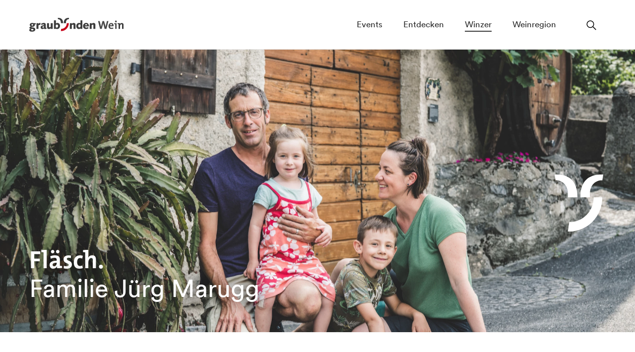

--- FILE ---
content_type: text/html; charset=UTF-8
request_url: https://graubuendenwein.ch/winzer/familie-jurg-marugg
body_size: 23596
content:
<!DOCTYPE html>
<html lang="de-CH" dir="ltr">
<head>
    <meta charset="utf-8">
    <meta name="robots" content="index, follow">
    <meta name="viewport" content="width=device-width, initial-scale=1.0, maximum-scale=2.0">
    <meta name="theme-color" content="#ffffff">
    

<meta property="og:type" content="website">
<meta property="og:url" content="https://graubuendenwein.ch/winzer/familie-jurg-marugg">


<title>Familie Jürg Marugg | Graubünden Wein</title>

    <link rel="apple-touch-icon" sizes="57x57" href="/favicon/apple-icon-57x57.png">
<link rel="apple-touch-icon" sizes="60x60" href="/favicon/apple-icon-60x60.png">
<link rel="apple-touch-icon" sizes="72x72" href="/favicon/apple-icon-72x72.png">
<link rel="apple-touch-icon" sizes="76x76" href="/favicon/apple-icon-76x76.png">
<link rel="apple-touch-icon" sizes="114x114" href="/favicon/apple-icon-114x114.png">
<link rel="apple-touch-icon" sizes="120x120" href="/favicon/apple-icon-120x120.png">
<link rel="apple-touch-icon" sizes="144x144" href="/favicon/apple-icon-144x144.png">
<link rel="apple-touch-icon" sizes="152x152" href="/favicon/apple-icon-152x152.png">
<link rel="apple-touch-icon" sizes="180x180" href="/favicon/apple-icon-180x180.png">
<link rel="icon" type="image/png" sizes="192x192"  href="/favicon/android-icon-192x192.png">
<link rel="icon" type="image/png" sizes="32x32" href="/favicon/favicon-32x32.png">
<link rel="icon" type="image/png" sizes="96x96" href="/favicon/favicon-96x96.png">
<link rel="icon" type="image/png" sizes="16x16" href="/favicon/favicon-16x16.png">
<link rel="manifest" href="/favicon/manifest.json">
<meta name="msapplication-TileColor" content="#ffffff">
<meta name="msapplication-TileImage" content="/favicon/ms-icon-144x144.png">
<meta name="theme-color" content="#ffffff">
    <link rel="preload" href="/fonts/CirculargraubuendenWeb-Book.woff2" as="font" type="font/woff2" crossorigin>
    <link rel="preload" href="/fonts/CirculargraubuendenWeb-Bold.woff2" as="font" type="font/woff2" crossorigin>
    <link rel="preload" href="/fonts/TheMixC5-5_Plain.woff2" as="font" type="font/woff2" crossorigin>
    <link rel="preload" href="/fonts/TheMixC5-7_Bold.woff2" as="font" type="font/woff2" crossorigin>
    <link href="/css/main.css?id=dbb4318b167e3eed1310d904137d5053" rel="stylesheet">
    <!-- Google tag (gtag.js) -->
    <script async src="https://www.googletagmanager.com/gtag/js?id=G-NRX426RF0S"></script>
    <script>
        window.dataLayer = window.dataLayer || [];
        function gtag(){dataLayer.push(arguments);}
        gtag('js', new Date());
        gtag('config', 'G-NRX426RF0S');
    </script>
</head>
<body class="l-body">
    <div class="l-body__inner">
        <div class="l-loader">
    <div class="l-loader__logo"><svg xmlns="http://www.w3.org/2000/svg" width="190" height="28" fill="none"><title>Graubüenden Wein</title><path fill="#C60219" d="M75.682 10.667c0 6.38-4.804 11.578-11.357 11.578l-.677 4.42h.677c8.644 0 15.412-7.235 15.412-15.998h-4.055Z"/><path fill="#3C3C3C" d="M116.701 14.968c0-1.186-.569-2.253-1.892-2.253-1.252 0-2.211 1.115-2.462 2.253h4.354Zm2.918 5.876c-1.342 1.138-3.397 1.707-5.218 1.707-4.169 0-6.055-2.96-6.055-5.9 0-3.462 2.599-6.397 6.169-6.397 4.373 0 5.738 3.096 5.738 7.038h-7.948c0 .886.569 2.39 2.755 2.39 1.39 0 2.163-.408 3.235-1.138l1.318 2.3h.006ZM103.2 13.758c-.407-.455-1.252-.635-1.845-.635-1.845 0-2.665 1.48-2.665 3.234 0 1.552.593 2.917 2.366 2.917.755 0 1.479-.317 2.048-.796l.09-4.714.006-.006Zm3.738 8.38h-3.756v-.821c-.82.659-2.066 1.228-3.21 1.228-3.486 0-5.235-3.007-5.235-5.81 0-3.576 2.138-6.493 5.828-6.493.934 0 1.845.227 2.599.617l.048-5.81h3.828l-.09 17.083-.012.006Zm18.844 0 .09-7.422c.521-.503 1.432-1.048 2.073-1.048 1.186 0 1.431.73 1.431 1.665 0 2.366-.024 4.6-.048 6.81h3.966c.023-2.527.047-5.055.047-7.403 0-3.145-1.317-4.486-3.755-4.486-1.414 0-2.804.772-3.714 1.665v-1.252h-3.965l-.09 11.477h3.965v-.006Zm-40 0 .09-7.422c.52-.503 1.431-1.048 2.072-1.048 1.186 0 1.431.73 1.431 1.665 0 2.366-.023 4.6-.047 6.81h3.965c.024-2.527.048-5.055.048-7.403 0-3.145-1.324-4.486-3.756-4.486-1.413 0-2.803.772-3.714 1.665v-1.252h-3.965l-.09 11.477h3.965v-.006ZM53.477 19.04c.413.455 1.252.635 1.845.635 1.845 0 2.665-1.48 2.665-3.235 0-1.551-.593-2.917-2.366-2.917-.754 0-1.48.318-2.048.797l-.09 4.714-.006.006Zm-3.69-13.987h3.966l-.066 6.266c.706-.635 1.982-1.072 3.03-1.072 3.487 0 5.242 3.007 5.242 5.81 0 3.576-2.139 6.493-5.828 6.493-1.21 0-2.163-.39-2.69-.934h-.048v.52H49.68l.114-17.083h-.006ZM43.26 18.082c-.521.504-1.437 1.049-2.072 1.049-1.186 0-1.438-.731-1.438-1.666 0-2.366.024-4.6.048-6.81h-3.965c-.024 2.528-.048 5.055-.048 7.403 0 3.145 1.318 4.487 3.755 4.487 1.414 0 2.804-.773 3.714-1.665v1.252h3.965l.09-11.477h-3.965l-.09 7.427h.006ZM29.53 16.855c-.162.023-.365.065-.683.09-1 .065-2.3.568-2.3 1.844 0 .773.755 1.162 1.39 1.162.797 0 1.593-.503 1.593-.748v-2.348Zm-5.924-4.69c1.983-1.205 3.756-1.911 6.104-1.911 2.12 0 3.51 1.048 3.51 3.234v5.559c0 .431.162.773.659.773.18 0 .365-.048.48-.138l.43 2.162c-.52.407-2.366.707-3.054.707-1.073 0-1.797-.407-1.96-1.252-.886.707-2.12 1.252-3.323 1.252-2.073 0-3.6-1.228-3.6-3.3 0-2.367 1.323-3.26 3.78-3.894.706-.18 1.82-.365 2.892-.455v-.431c0-.911-.52-1.342-1.276-1.342-1.21 0-2.276.73-3.3 1.252l-1.342-2.21v-.007Zm-5.187 9.973.066-6.625c0-.228 1.024-1.342 2.348-1.342.593 0 1.024.114 1.414.228l.52-3.918a6.177 6.177 0 0 0-1.3-.138c-1.55 0-2.323.959-2.916 1.935h-.048v-1.617h-3.966l-.09 11.477h3.972Zm-5.487-8.836-2.21-.137c.252.479.455.976.455 1.503 0 2.366-2.641 3.39-4.804 3.39-.707 0-1.57-.09-1.641-.09-.072 0-.293.276-.293.546 0 .455.503.617 1.341.683 2.666.227 6.38.634 6.38 4.055 0 3.42-3.529 4.624-6.398 4.624C3.6 27.876 0 27.486 0 24.593c0-1.138.934-2.096 2.462-2.731v-.048C.82 21.473.21 20.904.21 20.017c0-1.366 1.755-2.324 2.869-2.69-1.3-.706-2.073-1.617-2.073-3.12 0-2.87 2.552-3.965 5.08-3.965.958 0 2.21.161 3.049.64l3.803-.227v2.642l-.006.005Zm-6.834-.862c-.935 0-1.683.73-1.683 1.641 0 .91.635 1.665 1.683 1.665.958 0 1.665-.748 1.665-1.665 0-.916-.755-1.641-1.665-1.641ZM3.684 23.803c0 1.162 1.276 1.48 2.39 1.48 1.186 0 2.39-.408 2.39-1.528 0-.82-.707-1.276-3.576-1.528-.82.504-1.21 1-1.21 1.57M57.91 2.778c2.82-.156 6.33 1.863 5.738 7.889h4.51c0-6.44-2.845-10.98-10.668-10.65l.42 2.761Zm21.827 0c-2.822-.156-6.332 1.863-5.739 7.889h-4.51c0-6.44 2.845-10.98 10.668-10.65l-.42 2.761Z"/><path fill="#484848" d="M155.558 22.144h-3.696l-2.264-8.59c-.252-.994-.437-2.102-.599-3.21h-.024a20.356 20.356 0 0 1-.575 3.138l-2.264 8.662h-3.486l-3.972-15.592h3.211l2.126 8.613a27.81 27.81 0 0 1 .575 3.163h.024c.162-1.042.348-2.078.599-3.073l2.378-8.71h3.187l2.402 8.662c.233.857.485 1.941.623 3.025h.024c.161-1.084.347-2.054.575-2.977l2.126-8.71h3.001l-3.971 15.593v.006ZM165.004 12.608c-1.222 0-2.078.922-2.24 2.354h4.223c.048-1.504-.737-2.354-1.989-2.354m4.804 4.318h-7.092c-.024 2.127.946 3.14 3.163 3.14 1.084 0 2.24-.235 3.324-.672l.324 2.24c-1.246.462-2.75.737-4.157.737-3.624 0-5.661-1.827-5.661-5.864 0-3.438 2.031-6.074 5.451-6.074 3.42 0 4.756 2.15 4.756 4.876 0 .437-.024 1.108-.114 1.617M174.612 8.96c-.994 0-1.827-.785-1.827-1.78 0-.994.833-1.802 1.827-1.802s1.845.784 1.845 1.803c0 1.018-.833 1.779-1.845 1.779Zm-1.455 13.19v-9.213a25.18 25.18 0 0 0-2.007-.234v-1.845c1.455-.185 3.234-.251 4.942-.21V22.15h-2.935Z"/><path fill="#3C3C3C" d="M187.059 22.144V14.8c0-1.18-.323-1.893-1.408-1.893-1.503 0-2.677 1.683-2.677 3.696v5.54h-2.935v-9.212a25.08 25.08 0 0 0-2.007-.233v-1.845c1.456-.186 3.235-.252 4.78-.21 0 .557-.048 1.455-.162 2.078h.024c.695-1.341 2.031-2.288 3.906-2.288 2.587 0 3.42 1.642 3.42 3.648v8.063h-2.941Z"/></svg></div>
</div>

        <div class="l-navbar l-navbar--overimage">
    <div class="l-container">
        <a class="l-nav__logo-mobile" href="https://graubuendenwein.ch"><svg xmlns="http://www.w3.org/2000/svg" width="31" height="36"><title>Graubüenden Wein</title><path fill="#3c3c3c" d="M30.2 3.7c-3.8-.2-8.6 2.5-7.7 10.7h-6.1C16.4 5.7 20.2-.4 30.8 0l-.6 3.7zM.8 3.7c3.8-.2 8.6 2.5 7.7 10.7h6.1C14.6 5.7 10.8-.4.2 0l.6 3.7z"/><path fill="#c60219" d="M24.8 14.4C24.8 23 18.3 30 9.4 30l-.9 6h.9c11.7 0 20.8-9.8 20.8-21.6h-5.4z"/></svg></a>
        <button class="l-navbar__toggle" aria-expanded="true" aria-label="Menü schliessen" type="button">
            <span class="bar"></span>
            <span class="bar"></span>
            <span class="bar"></span>
        </button>
        <div class="l-navbar__wrapper">
            <nav class="l-nav">
                <div class="l-nav__inner">
	                <a class="l-nav__logo" href="https://graubuendenwein.ch"><svg xmlns="http://www.w3.org/2000/svg" width="190" height="28" fill="none"><title>Graubüenden Wein</title><path fill="#C60219" d="M75.682 10.667c0 6.38-4.804 11.578-11.357 11.578l-.677 4.42h.677c8.644 0 15.412-7.235 15.412-15.998h-4.055Z"/><path fill="#3C3C3C" d="M116.701 14.968c0-1.186-.569-2.253-1.892-2.253-1.252 0-2.211 1.115-2.462 2.253h4.354Zm2.918 5.876c-1.342 1.138-3.397 1.707-5.218 1.707-4.169 0-6.055-2.96-6.055-5.9 0-3.462 2.599-6.397 6.169-6.397 4.373 0 5.738 3.096 5.738 7.038h-7.948c0 .886.569 2.39 2.755 2.39 1.39 0 2.163-.408 3.235-1.138l1.318 2.3h.006ZM103.2 13.758c-.407-.455-1.252-.635-1.845-.635-1.845 0-2.665 1.48-2.665 3.234 0 1.552.593 2.917 2.366 2.917.755 0 1.479-.317 2.048-.796l.09-4.714.006-.006Zm3.738 8.38h-3.756v-.821c-.82.659-2.066 1.228-3.21 1.228-3.486 0-5.235-3.007-5.235-5.81 0-3.576 2.138-6.493 5.828-6.493.934 0 1.845.227 2.599.617l.048-5.81h3.828l-.09 17.083-.012.006Zm18.844 0 .09-7.422c.521-.503 1.432-1.048 2.073-1.048 1.186 0 1.431.73 1.431 1.665 0 2.366-.024 4.6-.048 6.81h3.966c.023-2.527.047-5.055.047-7.403 0-3.145-1.317-4.486-3.755-4.486-1.414 0-2.804.772-3.714 1.665v-1.252h-3.965l-.09 11.477h3.965v-.006Zm-40 0 .09-7.422c.52-.503 1.431-1.048 2.072-1.048 1.186 0 1.431.73 1.431 1.665 0 2.366-.023 4.6-.047 6.81h3.965c.024-2.527.048-5.055.048-7.403 0-3.145-1.324-4.486-3.756-4.486-1.413 0-2.803.772-3.714 1.665v-1.252h-3.965l-.09 11.477h3.965v-.006ZM53.477 19.04c.413.455 1.252.635 1.845.635 1.845 0 2.665-1.48 2.665-3.235 0-1.551-.593-2.917-2.366-2.917-.754 0-1.48.318-2.048.797l-.09 4.714-.006.006Zm-3.69-13.987h3.966l-.066 6.266c.706-.635 1.982-1.072 3.03-1.072 3.487 0 5.242 3.007 5.242 5.81 0 3.576-2.139 6.493-5.828 6.493-1.21 0-2.163-.39-2.69-.934h-.048v.52H49.68l.114-17.083h-.006ZM43.26 18.082c-.521.504-1.437 1.049-2.072 1.049-1.186 0-1.438-.731-1.438-1.666 0-2.366.024-4.6.048-6.81h-3.965c-.024 2.528-.048 5.055-.048 7.403 0 3.145 1.318 4.487 3.755 4.487 1.414 0 2.804-.773 3.714-1.665v1.252h3.965l.09-11.477h-3.965l-.09 7.427h.006ZM29.53 16.855c-.162.023-.365.065-.683.09-1 .065-2.3.568-2.3 1.844 0 .773.755 1.162 1.39 1.162.797 0 1.593-.503 1.593-.748v-2.348Zm-5.924-4.69c1.983-1.205 3.756-1.911 6.104-1.911 2.12 0 3.51 1.048 3.51 3.234v5.559c0 .431.162.773.659.773.18 0 .365-.048.48-.138l.43 2.162c-.52.407-2.366.707-3.054.707-1.073 0-1.797-.407-1.96-1.252-.886.707-2.12 1.252-3.323 1.252-2.073 0-3.6-1.228-3.6-3.3 0-2.367 1.323-3.26 3.78-3.894.706-.18 1.82-.365 2.892-.455v-.431c0-.911-.52-1.342-1.276-1.342-1.21 0-2.276.73-3.3 1.252l-1.342-2.21v-.007Zm-5.187 9.973.066-6.625c0-.228 1.024-1.342 2.348-1.342.593 0 1.024.114 1.414.228l.52-3.918a6.177 6.177 0 0 0-1.3-.138c-1.55 0-2.323.959-2.916 1.935h-.048v-1.617h-3.966l-.09 11.477h3.972Zm-5.487-8.836-2.21-.137c.252.479.455.976.455 1.503 0 2.366-2.641 3.39-4.804 3.39-.707 0-1.57-.09-1.641-.09-.072 0-.293.276-.293.546 0 .455.503.617 1.341.683 2.666.227 6.38.634 6.38 4.055 0 3.42-3.529 4.624-6.398 4.624C3.6 27.876 0 27.486 0 24.593c0-1.138.934-2.096 2.462-2.731v-.048C.82 21.473.21 20.904.21 20.017c0-1.366 1.755-2.324 2.869-2.69-1.3-.706-2.073-1.617-2.073-3.12 0-2.87 2.552-3.965 5.08-3.965.958 0 2.21.161 3.049.64l3.803-.227v2.642l-.006.005Zm-6.834-.862c-.935 0-1.683.73-1.683 1.641 0 .91.635 1.665 1.683 1.665.958 0 1.665-.748 1.665-1.665 0-.916-.755-1.641-1.665-1.641ZM3.684 23.803c0 1.162 1.276 1.48 2.39 1.48 1.186 0 2.39-.408 2.39-1.528 0-.82-.707-1.276-3.576-1.528-.82.504-1.21 1-1.21 1.57M57.91 2.778c2.82-.156 6.33 1.863 5.738 7.889h4.51c0-6.44-2.845-10.98-10.668-10.65l.42 2.761Zm21.827 0c-2.822-.156-6.332 1.863-5.739 7.889h-4.51c0-6.44 2.845-10.98 10.668-10.65l-.42 2.761Z"/><path fill="#484848" d="M155.558 22.144h-3.696l-2.264-8.59c-.252-.994-.437-2.102-.599-3.21h-.024a20.356 20.356 0 0 1-.575 3.138l-2.264 8.662h-3.486l-3.972-15.592h3.211l2.126 8.613a27.81 27.81 0 0 1 .575 3.163h.024c.162-1.042.348-2.078.599-3.073l2.378-8.71h3.187l2.402 8.662c.233.857.485 1.941.623 3.025h.024c.161-1.084.347-2.054.575-2.977l2.126-8.71h3.001l-3.971 15.593v.006ZM165.004 12.608c-1.222 0-2.078.922-2.24 2.354h4.223c.048-1.504-.737-2.354-1.989-2.354m4.804 4.318h-7.092c-.024 2.127.946 3.14 3.163 3.14 1.084 0 2.24-.235 3.324-.672l.324 2.24c-1.246.462-2.75.737-4.157.737-3.624 0-5.661-1.827-5.661-5.864 0-3.438 2.031-6.074 5.451-6.074 3.42 0 4.756 2.15 4.756 4.876 0 .437-.024 1.108-.114 1.617M174.612 8.96c-.994 0-1.827-.785-1.827-1.78 0-.994.833-1.802 1.827-1.802s1.845.784 1.845 1.803c0 1.018-.833 1.779-1.845 1.779Zm-1.455 13.19v-9.213a25.18 25.18 0 0 0-2.007-.234v-1.845c1.455-.185 3.234-.251 4.942-.21V22.15h-2.935Z"/><path fill="#3C3C3C" d="M187.059 22.144V14.8c0-1.18-.323-1.893-1.408-1.893-1.503 0-2.677 1.683-2.677 3.696v5.54h-2.935v-9.212a25.08 25.08 0 0 0-2.007-.233v-1.845c1.456-.186 3.235-.252 4.78-.21 0 .557-.048 1.455-.162 2.078h.024c.695-1.341 2.031-2.288 3.906-2.288 2.587 0 3.42 1.642 3.42 3.648v8.063h-2.941Z"/></svg></a>
                    <span class="l-nav__spacer"></span>
                    <ul class="l-nav__list">
                        
	                        <li class="l-nav__list__item"><a href="/">Startseite</a></li>
                        
	                        <li class="l-nav__list__item"><a href="/events">Events</a></li>
                        
	                        <li class="l-nav__list__item"><a href="/entdecken">Entdecken</a></li>
                        
	                        <li class="l-nav__list__item l-nav__list__item--active"><a href="/winzer">Winzer</a></li>
                        
	                        <li class="l-nav__list__item"><a href="/weinregion">Weinregion</a></li>
                        
                    </ul>
                    <div class="l-nav-search">
                        <button type="button" class="l-nav-search__toggle">
                            <span><svg class="icon icon--nofill" xmlns="http://www.w3.org/2000/svg" width="20" height="20" viewBox="0 0 20 20" fill="none"><path d="M19.3,19l-6.1-6.1L19.3,19z M1.2,7.8c0,3.8,3.1,6.8,6.8,6.8s6.8-3.1,6.8-6.8S11.8,1,8,1C4.2,1,1.2,4.1,1.2,7.8z" stroke="currentColor" stroke-width="1.5"/></svg></span>
                            <span class="hidden"><svg class="icon" xmlns="http://www.w3.org/2000/svg" width="20" height="20" viewBox="0 0 20 20" fill="none"><path d="M0.8,19l18-18 M19.2,19L1.3,1" stroke="currentColor" stroke-width="1.5"/></svg></span>
                        </button>
                        <div role="dialog" aria-hidden="true" class="l-nav-search__popup">
                            <div class="l-container">
    <div class="">
        <form method="GET" action="/search" role="search" class="l-searchbar">
            <div class="l-searchbar__inner">
                <input name="q" type="search" value="" placeholder="Was suchst du?" class="l-searchbar__input" >
                <button type="submit" class="l-searchbar__submit">
                    <span class="v-hidden">Suche</span>
                    <svg class="icon icon--nofill" xmlns="http://www.w3.org/2000/svg" width="20" height="20" viewBox="0 0 20 20" fill="none"><path d="M19.3,19l-6.1-6.1L19.3,19z M1.2,7.8c0,3.8,3.1,6.8,6.8,6.8s6.8-3.1,6.8-6.8S11.8,1,8,1C4.2,1,1.2,4.1,1.2,7.8z" stroke="currentColor" stroke-width="1.5"/></svg>
                </button>
            </div>
            
        </form>
    </div>
</div>

                            <div class="l-nav-search__backlink">
                                


    



    <div class="c-link">
        <a href="#" title="Zurück" class="c-link__link c-link__link--inverse" target="_SELF">
            
                <span class="c-link__text">Zurück</span>
            
             <svg class="icon icon--nofill" xmlns="http://www.w3.org/2000/svg" width="25.4" height="15.4" viewBox="-12.7 -7.7 25.4 15.4" fill="none"><path d="M-12.7,0H10 M4.6,7l6.7-7L4.6-7" stroke="currentColor" stroke-width="2"/></svg>
        </a>
    </div>


                            </div>
                        </div>
                        <div class="l-nav-search__background"></div>
                    </div>
                </div>
            </nav>
        </div>
    </div>
</div>

        <main class="l-main l-main--rpb">
    <article>
        <header class="l-header l-header--imagefound">

	
        <div class="l-header__image">
            
    
        
            
            
            <figure itemscope="itemscope" itemtype="http://schema.org/ImageObject" class="c-image">
                <picture>
                    <source srcset="/processed_img/asset/YXNzZXRzL3dpbnplci93ZWluZ3V0LWltLXBvbG5pc2NoL2dyYXVidWVuZGVuLXdlaW4tZmFiby1hZy05LmpwZw/graubuenden-wein-fabo-ag-9.jpg?fm=webp&fit=crop&w=2560&h=1440&s=4c31124e40bbe3c6358308d3d85bc3f2" type="image/webp">
                    <source srcset="/processed_img/asset/YXNzZXRzL3dpbnplci93ZWluZ3V0LWltLXBvbG5pc2NoL2dyYXVidWVuZGVuLXdlaW4tZmFiby1hZy05LmpwZw/graubuenden-wein-fabo-ag-9.jpg?fm=jpg&fit=crop&w=2560&h=1440&s=2737eb24bbe07385650fb194c4e3eddc" type="image/jpg">
                    <img src="/processed_img/asset/YXNzZXRzL3dpbnplci93ZWluZ3V0LWltLXBvbG5pc2NoL2dyYXVidWVuZGVuLXdlaW4tZmFiby1hZy05LmpwZw/graubuenden-wein-fabo-ag-9.jpg?fm=jpg&fit=crop&w=2560&h=1440&s=2737eb24bbe07385650fb194c4e3eddc" alt="" width="2560" height="1440" decoding="async"  style="object-position: 50% 50%" />
                </picture>
            </figure>
        
    


        </div>
	

    
        <div class="l-header__title-outer l-container">
            
    <div class="c-headline l-header__title">
        
            <h1><span class="as-h1 c-headline__topline" >Fläsch.</span><br>
        
        
            <span class="c-headline__title thin">Familie Jürg Marugg</span>
        
        
            </h1>
        
    </div>


        </div>
    

    

</header>

        


    

    

    

    



    

    

    



    



    <div class="l-container u-limiter">
        <nav class="u-limiter__inner m-breadcrumb">

            
                


    



    <div class="c-link">
        <a href="/winzer" title="Winzer" class="c-link__link c-link__link--inverse" target="_SELF">
            
                <span class="c-link__text">Winzer</span>
            
             <svg class="icon icon--nofill" xmlns="http://www.w3.org/2000/svg" width="25.4" height="15.4" viewBox="-12.7 -7.7 25.4 15.4" fill="none"><path d="M-12.7,0H10 M4.6,7l6.7-7L4.6-7" stroke="currentColor" stroke-width="2"/></svg>
        </a>
    </div>


            

        </nav>
    </div>


        
    
	    <div class="u-spacing-vertical--2 l-section l-section--text u-animated fade-in">
    <div class="l-container u-limiter u-limiter--small">
        <div class="u-limiter__inner u-text--large">
            <p>Naturnahe Weine – Auf ihrem Weingut in Fläsch bewirtschaften Jürg und Daniela Marugg eine Rebfläche von knapp 6 Hektaren und lassen geniale und gleichzeitig bezahlbare Bündner Herrschaftsweine entstehen.</p>
        </div>
    </div>
</div>

    



        <section class="u-spacing-vertical--3 l-section l-section--facts u-animated fade-in">
            <div class="u-limiter u-limiter--small">
                <div class="u-limiter__inner">
                    <div class="l-container m-facts">
                        
    <div class="c-headline m-facts__title">
        
            <h2><span class="as-h2 c-headline__topline" >Facts.</span><br>
        
        
            <span class="c-headline__title thin">Familie Jürg Marugg</span>
        
        
            </h2>
        
    </div>


                        <div class="u-grid u-grid--medium u-grid--2">
                            <div class="u-grid__item">
                                
                                <div class="m-facts__block">
                                    <div class="m-facts__icon">
                                        <svg xmlns="http://www.w3.org/2000/svg" width="63" height="63" viewBox="0 0 63 63" fill="none"><g clip-path="url(#clip0_124_4140)"><path d="M2.90081 30.3588C2.43695 31.0109 2.07812 31.4971 1.73971 31.9949C1.4363 32.4433 0.972445 32.5772 0.5611 32.3501C0.298539 32.2045 0.0680695 31.7591 0.0564001 31.4418C0.00388793 29.989 -0.0398722 28.5247 0.0709868 27.0778C0.114747 26.5188 0.537762 25.9686 0.864504 25.462C1.41588 24.6061 2.06353 23.8084 2.60032 22.9438C2.82496 22.5799 2.97666 22.1053 2.98249 21.6774C3.0175 18.9844 2.99708 16.2915 3.00292 13.5986C3.00292 12.7194 3.388 12.3438 4.27488 12.338C5.10048 12.3322 5.92901 12.3322 6.75462 12.338C7.75527 12.3496 7.90113 12.4952 7.90405 13.4763C7.90697 14.734 7.90405 15.9945 7.90405 17.4706C8.59546 17.1212 9.15851 16.8534 9.70113 16.5622C12.1663 15.2347 14.6344 13.9072 17.0878 12.5563C17.5459 12.303 17.9076 12.3205 18.3598 12.568C21.5805 14.3351 24.7488 16.2216 28.0687 17.785C30.1167 18.7486 31.1028 20.5187 32.331 22.1402C33.3141 23.4416 34.1835 24.8274 35.0791 26.1927C35.2395 26.4373 35.3504 26.7604 35.3562 27.0516C35.3825 28.5072 35.365 29.9628 35.3679 31.4185C35.3679 31.8464 35.3271 32.2715 34.837 32.3967C34.3235 32.5277 33.9122 32.3676 33.6204 31.8756C33.3141 31.3632 32.9465 30.8857 32.4593 30.4461V44.3358C33.0778 44.5221 33.778 44.723 34.4694 44.9472C36.1177 45.4799 37.7864 45.9603 39.3968 46.5833C41.0071 47.2063 42.5592 47.9895 44.1462 48.6765C44.3212 48.7522 44.578 48.6998 44.7763 48.6416C45.9637 48.2981 47.154 47.9662 48.3209 47.5644C48.5922 47.4713 48.9598 47.1306 48.9686 46.8919C49.0269 45.3169 49.0065 43.739 49.0006 42.1611C49.0006 41.5701 48.5776 41.4915 48.1021 41.4507C45.8353 41.2528 43.6736 40.6909 41.7686 39.4128C40.3128 38.4376 39.2684 37.0867 38.8395 35.3691C38.3844 33.5408 38.0402 31.6863 37.6493 29.8406C37.3575 28.4664 37.0075 27.0982 36.8032 25.7095C36.6515 24.676 37.305 24.3266 38.2998 24.7458C40.269 25.5726 42.2528 26.3645 44.2337 27.1535C44.4263 27.2292 44.6596 27.2117 44.8959 27.2379C45.5494 24.0937 46.9352 21.3484 49.0065 18.9466C49.6016 18.2566 50.2347 18.2886 50.7686 19.0077C52.1776 20.9146 53.2454 22.9962 53.9426 25.2611C54.1264 25.8521 54.1906 26.481 54.3219 27.1564C54.4911 27.1564 54.6924 27.2088 54.8499 27.1476C57.0438 26.3238 59.223 25.462 61.4285 24.676C61.7757 24.5537 62.3125 24.6323 62.6275 24.8303C63.0301 25.0806 63.0389 25.5232 62.8522 26.0472C62.4525 27.1622 62.1987 28.3267 61.8807 29.4708C61.5102 30.8013 61.1426 32.1317 60.7575 33.4564C60.46 34.4811 60.2353 35.5379 59.8123 36.5103C58.9517 38.49 57.4434 39.8787 55.3838 40.5366C54.0506 40.9616 52.6415 41.1538 51.2733 41.4799C51.0865 41.5235 50.8036 41.7331 50.8006 41.87C50.7686 43.5614 50.7802 45.2529 50.7802 46.988C51.6525 46.8628 52.4344 46.7522 53.2162 46.6415C54.4532 46.4669 55.6872 46.2427 56.93 46.135C58.5199 45.9952 60.1186 45.9428 61.7115 45.8671C61.9449 45.8555 62.2658 45.8526 62.3971 45.9865C62.6567 46.2573 63.0126 46.6561 62.9689 46.9472C62.8755 47.5644 62.2687 47.7536 61.7086 47.7886C60.9588 47.8381 60.2003 47.7799 59.4506 47.8235C57.8839 47.9138 56.3027 47.9516 54.7536 48.1787C52.9595 48.4407 51.1916 48.8832 49.4149 49.253C44.7238 50.2341 40.3274 52.0216 36.1323 54.2895C32.9932 55.9867 30.0233 57.9606 27.3277 60.3187C26.4758 61.064 25.6386 61.8297 24.7955 62.5866C24.2645 63.064 23.7452 63.1106 23.3485 62.7118C22.9225 62.2867 22.9546 61.7481 23.5206 61.2387C24.6992 60.1731 25.907 59.1426 27.0972 58.0887C27.2256 57.9751 27.3015 57.8063 27.4036 57.6636C27.2373 57.5938 27.0768 57.4831 26.9047 57.4569C22.3099 56.7175 17.6801 56.7437 13.0561 56.9416C11.2415 57.0202 9.42982 57.3754 7.63565 57.7073C5.80648 58.045 3.99773 58.5079 2.18314 58.9184C1.76596 59.0116 1.35753 59.1542 0.93452 59.2124C0.47358 59.2765 0.132251 59.0902 0.0447307 58.5836C-0.0398722 58.0858 0.14392 57.6724 0.599026 57.5268C1.71053 57.1716 2.83371 56.8543 3.96856 56.5923C5.71604 56.1876 7.46937 55.8033 9.23436 55.4889C10.3021 55.2997 11.3932 55.1774 12.4755 55.1658C15.9997 55.1279 19.5267 55.0639 23.048 55.192C24.8859 55.256 26.7122 55.7014 28.5442 55.9634C29.1861 56.0537 29.8016 56.1207 30.4084 55.7014C31.4791 54.962 32.6081 54.304 33.705 53.6053C33.8567 53.5092 33.9822 53.3666 34.2476 53.1279C33.0369 52.7931 31.9517 52.467 30.8548 52.1963C29.6733 51.9022 28.4859 51.6344 27.2927 51.3986C26.5167 51.2443 25.7261 51.1016 24.9355 51.0667C21.8606 50.9386 18.7857 50.8018 15.7079 50.7814C13.8729 50.7697 12.0087 50.8221 10.2029 51.1133C7.68233 51.5208 5.20551 52.1846 2.70826 52.7348C2.10146 52.8688 1.49757 53.026 0.882008 53.1133C0.456076 53.1744 0.135168 52.9648 0.0447307 52.5078C-0.0457069 52.0361 0.0680694 51.5791 0.529009 51.4277C1.61134 51.0696 2.71702 50.7668 3.82269 50.4902C5.00713 50.1933 6.20324 49.94 7.39643 49.6896C8.05575 49.5528 8.72091 49.4189 9.38898 49.3578C10.8331 49.2209 12.2801 49.0608 13.73 49.0404C16.7436 48.9968 19.763 48.9415 22.7708 49.0783C24.705 49.1656 26.6334 49.547 28.5501 49.8731C30.0088 50.1205 31.4558 50.4553 32.894 50.8134C33.8567 51.0521 34.8545 51.2821 35.7238 51.7304C36.4298 52.0914 36.9374 51.8178 37.483 51.5849C38.7024 51.0638 39.8956 50.4873 41.0917 49.9167C41.2376 49.8469 41.3426 49.6955 41.4681 49.5819C41.3543 49.4829 41.2551 49.3403 41.1209 49.2908C38.9679 48.4989 36.8382 47.6197 34.6415 46.9618C32.5877 46.3475 30.4755 45.9021 28.3634 45.5061C26.7355 45.2005 25.0784 44.9763 23.4243 44.9093C19.9118 44.7696 16.3935 44.6619 12.881 44.7317C10.9935 44.7696 9.10891 45.1713 7.23306 45.4741C5.60518 45.7361 3.98898 46.0884 2.36985 46.4057C1.87974 46.5018 1.39546 46.6503 0.899512 46.7085C0.441489 46.7638 0.11183 46.5484 0.0272267 46.0564C-0.0661283 45.5149 0.176011 45.1451 0.669042 44.9908C1.16791 44.8336 1.69303 44.7579 2.20356 44.6386C2.68201 44.528 2.99708 44.3504 2.99416 43.7361C2.96791 39.538 2.98249 35.3429 2.97958 31.1448C2.97958 30.9439 2.9329 30.7402 2.88914 30.353L2.90081 30.3588ZM4.94003 43.8817C5.54975 43.8263 6.00778 43.803 6.46288 43.7419C8.34457 43.4857 10.2146 43.0636 12.1021 42.9879C15.3783 42.854 18.6632 42.9006 21.9423 42.9384C23.4389 42.9559 24.9384 43.1014 26.4292 43.2616C27.5494 43.3838 28.658 43.6138 29.7695 43.8089C30.4551 43.9282 30.6389 43.6517 30.6331 42.9762C30.6068 38.0999 30.6331 33.2264 30.5981 28.35C30.5951 27.8638 30.3968 27.3194 30.1313 26.906C29.2765 25.5697 28.3605 24.2713 27.4357 22.9816C27.0972 22.5071 26.7442 21.9627 26.2629 21.6861C23.5877 20.1664 20.8746 18.7137 18.1585 17.2639C17.9426 17.1474 17.5605 17.1358 17.3475 17.2493C15.2499 18.3556 13.1699 19.4939 11.0927 20.638C10.0425 21.2145 8.88428 21.6191 8.1812 22.7167C7.47812 23.8113 6.72544 24.8798 5.92609 25.9045C5.15008 26.9002 4.89335 27.9628 4.91377 29.2292C4.98379 33.8378 4.94003 38.4463 4.94003 43.0549C4.94003 43.314 4.94003 43.5701 4.94003 43.8817ZM39.3559 28.382C39.3034 28.4257 39.2509 28.4694 39.1984 28.513C39.2888 29.0254 39.3617 29.5407 39.4726 30.0502C39.7293 31.238 40.0561 32.4112 40.2632 33.6078C40.622 35.6951 41.5439 37.372 43.5335 38.2949C44.435 38.7112 45.3715 39.0635 46.3167 39.3721C46.8914 39.5584 47.5099 39.6021 48.1109 39.7098C48.1546 39.6487 48.1955 39.5875 48.2392 39.5235C45.8587 35.3516 42.8596 31.6689 39.3617 28.382H39.3559ZM48.9802 22.7196C48.9219 22.6788 48.8606 22.6381 48.8023 22.5973C48.6185 22.8157 48.3734 23.0049 48.2567 23.2553C47.4486 24.9613 46.658 26.6789 46.6814 28.6324C46.6872 29.2525 46.378 29.5931 45.7478 29.5349C45.3948 29.5029 45.0389 29.4184 44.7063 29.2991C43.8953 29.0021 43.0989 28.6702 42.2966 28.35C42.3724 28.7197 42.5446 28.9526 42.7284 29.1768C44.3737 31.1943 46.025 33.2089 47.6645 35.2323C48.0583 35.7184 48.4259 36.2221 48.8081 36.7199C48.8664 36.6792 48.9248 36.6413 48.9831 36.6006V22.7196H48.9802ZM50.8415 37.1595C53.1987 34.1376 55.5501 31.1157 57.9277 28.0676C57.7527 28.0909 57.5164 28.0793 57.3121 28.1549C56.1598 28.5829 55.022 29.0487 53.8668 29.4621C53.2308 29.6892 52.6502 29.3282 52.5656 28.7139C52.4635 27.957 52.4519 27.1738 52.2564 26.4431C51.9326 25.2349 51.4921 24.0559 51.1011 22.8652C51.0136 22.8855 50.9261 22.9059 50.8415 22.9292V37.1595ZM51.8363 39.3517C51.9209 39.4449 52.0026 39.5351 52.0872 39.6283C53.0207 39.3575 53.9864 39.1625 54.8791 38.7986C56.6003 38.097 57.8548 36.9004 58.4062 35.0692C58.7767 33.8436 59.1617 32.6208 59.5118 31.3865C59.7365 30.6004 59.9115 29.7969 60.107 29.0021C60.0486 28.9701 59.9932 28.9381 59.9348 28.9061C56.8308 32.0793 54.1673 35.5874 51.8363 39.3488V39.3517ZM33.4833 28.4373C33.6875 27.6338 33.5621 27.1185 33.1682 26.5829C32.0917 25.1185 31.0998 23.593 30.0292 22.1228C29.4924 21.3862 28.9877 20.4983 28.2438 20.0645C24.9034 18.1198 21.4872 16.3061 18.0827 14.4719C17.8814 14.3642 17.5021 14.4137 17.2833 14.5331C14.5031 16.0237 11.7345 17.5288 8.9718 19.0543C8.12577 19.5201 7.09011 19.8782 6.53582 20.5915C4.91961 22.6614 3.48428 24.8768 2.01977 27.0603C1.80972 27.3747 1.83306 27.8463 1.74554 28.2452C1.81847 28.2627 1.89433 28.2801 1.96726 28.2976C2.11896 28.1171 2.28817 27.9512 2.42236 27.759C3.78476 25.8026 5.11507 23.823 6.51539 21.8957C6.97634 21.261 7.33517 20.5536 8.12285 20.1344C11.0489 18.5856 13.9342 16.9553 16.8253 15.3395C17.4496 14.9902 17.9981 15.0047 18.6282 15.3541C21.0904 16.7195 23.5906 18.015 26.0353 19.4095C26.9193 19.916 27.8995 20.2887 28.5238 21.2319C30.1021 23.6163 31.7621 25.9453 33.4833 28.4315V28.4373ZM5.02463 14.1372V19.2552C6.04862 18.8447 6.25867 18.0994 6.17115 17.1532C6.10697 16.4574 6.15948 15.7529 6.15656 15.0513C6.15656 14.3681 5.77925 14.0634 5.02463 14.1372Z" fill="black"/><path d="M51.0122 14.0847C48.5587 14.0847 46.1052 14.0381 43.6517 14.0963C40.7665 14.1662 37.7704 11.843 37.0352 9.15009C35.982 5.28392 37.7762 1.84861 41.4083 0.500692C43.9493 -0.43965 46.5136 -0.0757402 48.6433 1.71469C49.3026 2.26784 49.7198 2.04367 50.2974 1.85444C53.0427 0.963585 55.8346 1.76419 57.2553 4.1951C57.7658 5.07139 58.3289 5.36543 59.35 5.41493C60.8261 5.48771 62.3052 7.03068 62.772 8.39316C63.6122 10.8503 62.0281 13.1909 59.7467 14.0003C59.4375 14.1109 59.0757 14.0789 58.7373 14.0818C56.1613 14.0876 53.5882 14.0847 51.0122 14.0847ZM50.9597 12.3408C53.4861 12.3408 56.0096 12.3496 58.536 12.3379C59.9042 12.3292 61.3367 10.9522 61.2054 9.69159C61.0245 7.94482 59.2449 6.55615 57.6054 7.28688C56.9898 7.56053 56.4997 7.25194 56.3188 6.58235C56.2692 6.39894 56.1613 6.23299 56.1059 6.05249C55.2657 3.38577 52.182 2.492 49.9415 4.06992C49.1393 4.6347 48.9963 4.63761 48.3428 3.93017C46.537 1.97089 44.1594 1.20813 41.5337 2.44251C39.2816 3.50222 38.0913 5.81377 38.5872 8.05254C39.1503 10.5941 41.2595 12.3234 44.0339 12.3379C46.3415 12.3496 48.6491 12.3379 50.9538 12.3408H50.9597Z" fill="black"/><path d="M59.307 53.8265C57.2736 54.0769 55.2198 54.2137 53.2127 54.598C47.8769 55.6199 42.8357 57.4947 38.1067 60.1673C36.7501 60.933 35.4753 61.8413 34.18 62.7088C33.6694 63.0524 33.1968 63.1193 32.7884 62.6273C32.4762 62.2547 32.7009 61.5618 33.1852 61.2066C36.295 58.9271 39.6383 57.0551 43.2471 55.6985C45.263 54.9416 47.3138 54.2399 49.3968 53.6868C51.3573 53.1686 53.3673 52.793 55.3774 52.5165C57.4779 52.2283 59.6017 52.1176 61.7168 51.9691C62.0172 51.9488 62.4023 52.0623 62.6182 52.2574C62.8312 52.4495 63.0354 52.8746 62.9595 53.1075C62.8749 53.3636 62.4928 53.6373 62.201 53.6897C61.2558 53.8527 60.2902 53.9197 59.3333 54.0216C59.3245 53.9575 59.3187 53.8906 59.31 53.8265H59.307Z" fill="black"/><path d="M60.9751 58.0683C61.2377 58.0683 61.7015 57.9489 62.0487 58.1003C62.4279 58.2662 62.9035 58.6447 62.9647 58.994C63.0406 59.4453 62.6905 59.8179 62.0604 59.8354C60.6134 59.8762 59.1576 59.9111 57.7281 60.1178C55.8114 60.3915 53.8947 60.7408 52.0189 61.2153C50.1576 61.687 48.3488 62.3653 46.5109 62.9301C46.015 63.0815 45.4928 63.0058 45.309 62.4585C45.1427 61.9694 45.1777 61.4512 45.8253 61.2328C47.2169 60.7612 48.5881 60.2226 50.0001 59.8121C51.485 59.3783 52.9991 59.0406 54.5103 58.7029C55.2338 58.5428 55.9777 58.4496 56.7187 58.3827C58.0869 58.2604 59.4581 58.1789 60.978 58.0683H60.9751Z" fill="black"/><path d="M12.2819 31.5553C12.2819 29.5669 12.279 27.5785 12.2819 25.5901C12.2819 24.7691 12.4744 24.574 13.3146 24.5711C16.1328 24.5624 18.9509 24.6002 21.7691 24.5478C22.8864 24.5274 23.2949 24.7895 23.3065 26.1665C23.3386 29.7532 23.3211 33.3428 23.3065 36.9324C23.3065 37.2584 23.1927 37.5874 23.1198 37.9106C23.0119 38.3968 22.6822 38.5394 22.2096 38.5365C19.2222 38.5249 16.232 38.5365 13.2446 38.5307C12.4803 38.5307 12.2848 38.3123 12.2819 37.5176C12.2761 35.5292 12.2819 33.5407 12.2819 31.5523V31.5553ZM17.7723 26.3121H15.949C14.009 26.3121 14.0323 26.3121 14.0177 28.2888C14.0119 28.9613 14.2657 29.2 14.9104 29.1913C16.3457 29.1738 17.7782 29.1826 19.2135 29.1884C21.4657 29.1971 21.4482 29.2 21.384 26.938C21.3694 26.411 21.1739 26.2859 20.6897 26.3004C19.7182 26.3324 18.7438 26.3091 17.7723 26.3091V26.3121ZM14.0352 30.9555C14.0352 32.8246 14.0206 34.5393 14.0586 36.2541C14.0615 36.4375 14.359 36.7461 14.5428 36.7694C15.1409 36.8363 15.7594 36.845 16.3545 36.7694C16.5616 36.7432 16.8825 36.4054 16.8884 36.2046C16.9321 34.6092 16.9234 33.0138 16.8913 31.4184C16.8884 31.2612 16.6404 30.9847 16.4945 30.9759C15.7039 30.9322 14.9133 30.9555 14.0352 30.9555ZM18.7526 30.9905V36.7956C19.5257 36.7956 20.2258 36.8218 20.9231 36.7752C21.0806 36.7664 21.3461 36.5161 21.349 36.3734C21.3782 34.5917 21.3694 32.8129 21.3694 30.9905H18.7555H18.7526Z" fill="black"/></g><defs><clipPath id="clip0_124_4140"><rect width="63" height="63" fill="white"/></clipPath></defs></svg>
                                    </div>
                                    <div class="m-facts__content">
                                        <address>
                                            <span>Weingut im Polnisch</span><br/>
                                            <span>Familie Jürg Marugg</span><br/>
                                             <span>Oberdorf 29, 7306 Fläsch</span>
                                            


    



    <div class="c-link">
        <a href="https://www.marugg-weingut.ch" title="https://www.marugg-weingut.ch" class="c-link__link c-link__link--external" target="_BLANK">
            
                <span class="c-link__text">marugg-weingut.ch</span>
            
            
        </a>
    </div>


                                        </address>
                                    </div>
                                </div>
                                
                                
                                    <div class="m-facts__block">
                                        <div class="m-facts__icon"><svg xmlns="http://www.w3.org/2000/svg" width="61" height="75" viewBox="0 0 61 75" fill="none"><g clip-path="url(#clip0_124_4148)"><path d="M53.3665 38.1871C54.1108 40.4786 55.0394 42.5399 55.2067 44.8314C55.2818 45.8604 55.4696 46.8826 55.5072 47.9082C55.5584 49.3129 54.8517 49.7394 53.5099 49.3163C51.6253 48.7239 49.7134 48.2264 47.8186 47.6713C46.8353 47.3836 45.8657 47.0519 44.879 46.7675C44.5957 46.6863 44.2816 46.7066 43.8923 46.6728C44.1621 47.4547 44.4284 48.1147 44.6196 48.7984C44.9917 50.1252 45.4185 51.4487 45.6438 52.806C45.9579 54.6981 46.1115 56.6139 46.3198 58.5229C46.5417 60.5402 45.5072 60.6959 43.9709 60.0528C42.3935 59.3928 40.8606 58.6211 39.3072 57.9035C39.215 57.8595 39.0887 57.8865 38.976 57.8832C38.8121 58.7158 38.6175 59.518 38.498 60.3337C38.1703 62.6016 37.3475 64.7137 36.4018 66.775C35.1625 69.4828 33.6124 72.0112 31.6664 74.2892C30.8299 75.2674 30.1778 75.2369 29.3653 74.2113C26.9003 71.0974 24.8996 67.7126 23.5954 63.9724C23.0423 62.3883 22.8238 60.6891 22.4449 59.0475C22.3527 58.6481 22.2127 58.2589 22.1342 58.0016C20.154 58.7903 18.2387 59.5552 16.3234 60.3101C15.5518 60.6147 14.6026 59.8802 14.6948 59.0645C14.7768 58.3469 14.9031 57.6327 14.9304 56.9117C15.0567 53.4051 15.9751 50.0779 17.2622 46.7168C16.9516 46.7168 16.6921 46.6626 16.4702 46.7269C14.7324 47.2177 13.0048 47.7491 11.2671 48.2332C9.79557 48.6461 8.32409 49.0523 6.83212 49.3874C6.04688 49.5668 5.73961 49.1369 5.70205 48.3449C5.55866 45.0752 6.33366 42.0018 7.59688 39.0232C7.67199 38.8472 7.75052 38.6711 7.80173 38.4884C7.8188 38.4274 7.75052 38.3462 7.68224 38.1736C5.85569 39.3718 4.06327 40.5463 2.27428 41.7276C1.26029 42.3978 0.205324 42.1845 0.044861 41.2267C-0.0473201 40.6817 0.0175481 40.1029 0.0619316 39.5444C0.0960727 39.1044 0.249708 38.6711 0.277021 38.2311C0.451141 35.3541 1.20566 32.6259 2.26062 29.9452C3.95061 25.6634 6.52827 21.9977 9.89458 18.8769C12.6395 16.3316 15.7873 14.3481 19.28 13.001C21.6391 12.0905 24.0734 11.3323 26.6476 11.1766C27.508 11.1224 28.3615 10.9227 29.3175 10.7738C29.2765 9.21339 28.662 7.81209 27.805 6.51233C26.4769 4.495 24.565 3.2054 22.281 2.48444C21.4616 2.2272 20.5671 2.1832 19.6999 2.09519C19.0171 2.0275 18.3445 1.54347 18.4401 1.02222C18.5528 0.396031 18.9147 0.0304744 19.6555 0.0101658C24.0768 -0.125226 28.3206 2.54875 30.27 6.40063C30.6149 7.08436 30.9392 7.79178 31.1748 8.51951C31.4103 9.254 31.523 10.0257 31.6903 10.7805C32.6189 10.9193 33.5544 11.0987 34.4967 11.1935C39.3072 11.6741 43.6602 13.397 47.6342 16.054C52.7315 19.4659 56.4392 24.0557 58.8223 29.6575C59.5085 31.2754 59.8021 33.0524 60.3211 34.7448C60.9356 36.7554 60.9971 38.8167 60.9971 40.8848C60.9971 42.0965 60.3518 42.5569 59.3139 41.9442C57.7468 41.0202 56.2651 39.954 54.7356 38.9656C54.2952 38.6813 53.8206 38.4477 53.3597 38.1939L53.3665 38.1871ZM31.704 47.2651C32.3663 47.4208 32.9296 47.6205 33.51 47.678C35.2649 47.8574 36.8422 48.5073 38.3546 49.3603C38.8907 49.6615 39.2287 50.0711 38.9521 50.6837C38.6005 51.4589 38.1191 51.5536 37.3202 51.1982C35.7463 50.4942 34.1724 49.7868 32.397 49.692C31.8371 49.6615 31.6425 49.8443 31.6527 50.3994C31.6801 51.8921 31.663 53.3848 31.663 54.8775C31.663 56.3126 31.6766 57.7512 31.6562 59.1863C31.6425 60.2017 30.789 60.7264 29.9867 60.1747C29.7272 59.9953 29.6009 59.474 29.5974 59.1085C29.5667 56.3499 29.577 53.5879 29.5804 50.8293C29.5804 49.6683 29.5428 49.5126 28.3854 49.7563C26.9071 50.0677 25.4732 50.6093 24.0495 51.1339C23.0765 51.4927 22.5575 51.4724 22.2264 50.8394C21.9328 50.2776 22.2708 49.5295 23.0321 49.147C24.8416 48.2365 26.7808 47.7187 28.7712 47.4411C29.4677 47.343 29.594 47.0993 29.5872 46.49C29.5599 44.3779 29.577 42.2658 29.577 40.1537C29.577 38.7185 29.5804 37.28 29.577 35.8449C29.577 35.3134 29.4267 34.843 28.761 34.958C27.9109 35.1036 27.0744 35.3168 26.2311 35.5064C24.1997 35.9633 22.3595 36.8332 20.6764 38.0416C20.3896 38.248 20.0721 38.4579 19.7375 38.5425C19.0854 38.7084 18.7371 38.2311 18.5152 37.7539C18.208 37.1006 18.7167 36.664 19.1605 36.3661C22.0591 34.4063 25.2069 33.0863 28.7507 32.8595C29.3209 32.8222 29.5804 32.5819 29.5804 32.037C29.5804 28.4051 29.5804 24.7698 29.577 21.138C29.577 20.5321 29.2458 20.2681 28.6449 20.3696C28.1772 20.4475 27.7163 20.5964 27.2417 20.637C25.2444 20.8198 23.3257 21.3614 21.547 22.2245C19.7853 23.0775 18.1397 24.1674 16.4429 25.1557C15.6815 25.5991 15.0772 25.3486 14.886 24.5024C14.7426 23.8695 15.0567 23.4125 15.5518 23.1113C17.0164 22.2245 18.4674 21.2971 19.997 20.5321C22.6668 19.1985 25.5176 18.4437 28.5118 18.3252C29.2765 18.2948 29.5872 17.9867 29.5804 17.2624C29.5701 16.1928 29.5496 15.1198 29.594 14.0536C29.6213 13.3801 29.3585 13.1025 28.6995 13.1939C27.1461 13.4139 25.5722 13.5391 24.0495 13.8979C22.4073 14.2838 20.7583 14.7543 19.2185 15.4278C15.4152 17.0932 12.124 19.4828 9.36198 22.607C7.00624 25.2742 5.18652 28.2291 4.01889 31.5699C3.52726 32.9746 3.09708 34.4063 2.74543 35.8516C2.51668 36.7858 2.48254 37.764 2.34597 38.837C2.72836 38.6847 3.0049 38.6238 3.23023 38.4782C4.76317 37.4899 6.28245 36.488 7.80515 35.4827C9.0513 34.6602 10.2599 33.7801 11.547 33.0321C11.9055 32.8256 12.6054 32.8358 12.9331 33.0592C13.1994 33.242 13.2882 33.9257 13.1892 34.3217C13.0868 34.7448 12.6464 35.0765 12.3971 35.4725C11.5163 36.8637 10.5296 38.204 9.81606 39.6764C9.12299 41.1048 8.66892 42.6584 8.20801 44.185C7.97244 44.9668 7.94854 45.8096 7.81539 46.7405C8.27971 46.7066 8.65185 46.7405 8.98643 46.6457C9.97311 46.3681 10.9427 46.0263 11.9294 45.742C14.2783 45.065 16.6272 44.3745 18.9966 43.772C19.4029 43.6705 19.9833 43.86 20.352 44.1105C20.7754 44.3948 20.7412 44.8585 20.4476 45.3561C18.4469 48.7341 17.6583 52.4878 17.0642 56.2957C17.0028 56.6917 17.0574 57.1081 17.0574 57.7207C17.7914 57.4431 18.4094 57.2874 18.9522 56.993C20.2598 56.2754 21.5435 55.5104 22.8136 54.7285C23.452 54.3359 23.8959 54.7421 24.1041 55.155C24.3568 55.656 24.4387 56.2855 24.4353 56.8576C24.4251 58.9764 24.9099 61.0107 25.6029 62.9773C26.7398 66.203 28.3274 69.2154 30.6353 72.1805C30.8812 71.8251 31.1167 71.5238 31.3079 71.1989C32.3083 69.4828 33.3803 67.8006 34.2714 66.0303C35.3844 63.8302 36.2106 61.5117 36.4871 59.0408C36.6032 57.9881 36.7193 56.9354 36.8046 55.8794C36.8832 54.9046 37.665 54.3765 38.5083 54.8335C39.7647 55.5206 40.9733 56.2957 42.2263 56.993C42.735 57.2739 43.3051 57.4431 43.9572 57.7072C44.0733 55.7812 43.7114 54.1396 43.37 52.4675C42.8647 50.0135 41.9975 47.7187 40.8196 45.5287C40.5329 44.9939 40.2905 44.4219 40.8435 44.0597C41.2396 43.7991 41.8678 43.7652 42.3731 43.8194C42.9091 43.8769 43.4144 44.1782 43.947 44.3305C46.2959 45.0075 48.6482 45.681 51.0039 46.3343C51.6868 46.5238 52.3901 46.6491 53.1446 46.8183C53.3699 44.6859 52.67 42.8649 52.0316 41.0879C51.1986 38.7761 49.9251 36.6707 48.2419 34.8294C47.5864 34.1118 47.542 33.5161 48.0951 33.0863C48.638 32.6632 49.2184 32.7613 49.7988 33.1438C51.9428 34.5654 54.1006 35.9599 56.2549 37.3646C56.9957 37.8486 57.74 38.3259 58.6482 38.9115C58.6482 38.4071 58.6823 38.1533 58.6413 37.913C58.4262 36.6572 58.2794 35.3811 57.938 34.1592C57.501 32.6022 56.9821 31.0554 56.3539 29.5627C55.3945 27.2847 54.0186 25.2369 52.4413 23.3279C49.4881 19.7604 45.8623 17.0593 41.5707 15.2891C40.0651 14.6697 38.4776 14.1992 36.8866 13.8438C35.3605 13.5053 33.7831 13.3868 32.2263 13.2277C32.0624 13.2108 31.7108 13.5628 31.704 13.7524C31.6596 15.0454 31.6493 16.3451 31.7108 17.6381C31.721 17.875 32.1205 18.2812 32.3458 18.2846C34.7323 18.3151 36.9992 18.9142 39.215 19.7028C41.5776 20.5389 43.766 21.7032 45.7394 23.2602C46.3676 23.7544 46.5178 24.3095 46.1866 24.9357C45.8691 25.5382 45.2034 25.501 44.4045 25.0203C42.8032 24.0557 41.2259 23.0368 39.553 22.2042C37.3646 21.1143 34.9542 20.7284 32.5472 20.3798C31.9532 20.2918 31.6596 20.4542 31.663 21.1278C31.6869 24.7902 31.6801 28.4491 31.6664 32.1114C31.6664 32.653 31.861 32.8324 32.4073 32.873C33.3598 32.9441 34.3294 33.0152 35.2444 33.2623C37.5762 33.8986 39.7852 34.8362 41.7756 36.2341C42.5301 36.7621 42.8886 37.6625 42.4789 38.1973C42.0726 38.7321 41.4239 38.6847 40.5499 38.0585C40.5294 38.0416 40.5192 38.0077 40.4953 37.9976C39.0341 37.2834 37.6035 36.4812 36.0945 35.8922C35.043 35.4827 33.8685 35.3947 32.7657 35.1104C31.9327 34.8971 31.6766 35.0325 31.6766 35.8719C31.6698 39.5038 31.6766 43.1391 31.6766 46.7709C31.6766 46.9368 31.7005 47.1026 31.7142 47.282L31.704 47.2651Z" fill="black"/></g><defs><clipPath id="clip0_124_4148"><rect width="61" height="75" fill="white"/></clipPath></defs></svg></div>
                                        <div class="m-facts__content">
                                            <span>Anbaufläche<br/>6.0 Hektaren</span>
                                        </div>
                                    </div>
                                
                            </div>

                            
                                <div class="u-grid__item">
                                    <div class="m-facts__block">
                                        <div class="m-facts__icon"><svg xmlns="http://www.w3.org/2000/svg" width="49" height="70" viewBox="0 0 49 70" fill="none"><g clip-path="url(#clip0_124_4146)"><path d="M25.1667 20.0297C23.8534 18.3695 22.8317 16.5866 22.4431 14.6151C21.9855 12.3134 22.3365 10.0306 23.6842 7.98674C25.2388 5.62846 26.7682 3.25132 28.2821 0.864738C28.5892 0.380505 28.8494 -0.0219744 29.5263 0.0472018C30.1563 0.110089 30.2817 0.581745 30.5011 1.01567C31.4413 2.896 32.3847 4.77319 33.3312 6.64724C33.5475 7.07487 33.8609 7.10632 34.2182 6.82961C36.0893 5.38949 38.2676 4.59711 40.4741 3.89591C41.2984 3.63493 42.1948 3.55318 43.0629 3.484C43.8433 3.42111 44.3511 4.16633 44.1662 4.93356C43.9656 5.78254 43.7838 6.6378 43.6239 7.49622C43.2541 9.44573 42.5238 11.2506 41.4864 12.9328C41.2764 13.2724 41.1197 13.6435 40.9223 14.0271C43.4077 15.0427 45.8085 16.0143 48.1999 17.0048C49.1589 17.401 49.2812 18.3191 48.4005 18.8757C46.3507 20.1617 44.2633 21.3912 42.1791 22.6175C40.8408 23.4067 39.4899 24.1803 38.1172 24.9097C37.5624 25.2053 36.9356 25.3594 36.2241 25.6235C38.418 27.9504 39.4555 30.6545 38.5371 33.7957C39.6811 34.2517 40.7875 34.5441 41.7403 35.1007C44.279 36.5879 45.5327 38.8425 45.5577 41.8359C45.5891 45.5714 43.0567 48.2441 39.9851 49.2786C39.866 49.3195 39.7281 49.3069 39.5965 49.3195C38.5622 49.4264 38.3679 49.6843 38.6657 50.6842C39.2235 52.5614 38.6312 54.2562 37.7849 55.8661C36.923 57.5075 35.4688 58.5545 33.8045 59.2714C33.1777 59.5419 32.4693 59.6142 31.7297 59.7934C32.5132 62.8938 31.9209 65.6419 29.5608 67.8933C28.2068 69.1856 26.5583 69.8931 24.7248 69.9812C22.0481 70.1069 19.826 69.0662 18.1555 66.9343C16.485 64.8024 16.1402 62.3875 16.8328 59.7557C14.6044 59.4381 12.8305 58.4916 11.4514 56.8566C9.78718 54.885 9.56779 52.5519 9.93449 50.1308C10.0222 49.5522 9.82792 49.439 9.41108 49.3635C6.13898 48.7818 4.1425 46.8606 3.23044 43.6565C2.17109 39.9304 4.43084 35.7075 7.97248 34.5535C8.67141 34.3271 9.3766 34.1165 10.0724 33.9027C9.3578 30.6639 9.87807 27.9063 12.4638 25.6141C13.9713 24.2809 15.833 23.7809 17.8985 23.8407C19.9576 23.8973 21.5749 24.806 23.0323 26.0008C23.4272 24.9443 23.8284 23.9098 24.1731 22.8565C24.2045 22.7653 23.8409 22.3974 23.6967 22.4163C20.2617 22.8911 17.2904 21.7842 14.6013 19.7435C14.2221 19.4574 14.0183 19.5172 13.6673 19.7435C12.749 20.3315 11.8463 20.9824 10.8497 21.4006C6.79716 23.1017 3.06747 21.7056 1.13053 17.8538C0.553842 16.7061 0.249825 15.4798 0.0993837 14.1749C-0.402088 9.93311 1.06785 6.3611 3.68804 3.18843C4.55934 2.13506 5.64377 1.25778 6.65299 0.320762C7.11058 -0.103728 7.6622 -0.11945 8.07278 0.345917C8.47709 0.801851 8.405 1.32067 7.97562 1.7829C6.70627 3.15699 5.32095 4.44932 4.21458 5.94604C2.49391 8.27602 1.70409 10.9833 2.04885 13.8856C2.32153 16.1778 3.15209 18.2625 5.29901 19.5172C7.03536 20.5328 8.75916 20.2183 10.4548 19.4102C10.9813 19.1587 11.4702 18.8222 11.956 18.4952C12.3666 18.2217 12.4951 17.967 12.119 17.4513C11.2477 16.2596 10.3545 15.049 9.72136 13.7284C8.75916 11.716 9.34212 8.76026 11.3574 7.55596C12.4074 6.92709 13.5357 6.56234 14.7737 6.90508C15.529 7.11575 16.347 7.24152 17.0084 7.62828C18.2088 8.33262 18.7196 9.54321 18.8952 10.8984C19.2305 13.5051 17.8577 15.4263 16.3126 17.2532C15.645 18.0456 15.6325 18.0393 16.463 18.6053C18.7102 20.1303 21.18 20.7057 23.8597 20.4542C24.0854 20.4322 24.3142 20.3756 24.5304 20.3064C24.7248 20.2466 24.9065 20.146 25.1667 20.0328V20.0297ZM37.7943 36.1069C34.5724 35.8679 32.0149 38.8896 32.0462 41.8265C32.0776 44.7727 34.541 47.5649 37.8664 47.5398C41.1511 47.5146 43.6396 44.7319 43.6145 41.7416C43.5895 38.9116 41.2482 35.8773 37.7943 36.1069ZM24.2766 36.1069C21.3147 35.7704 18.4846 38.8582 18.5253 41.8485C18.5629 44.6595 21.2207 47.5995 24.2295 47.5398C27.9028 47.4643 30.0592 44.6564 30.0811 41.8139C30.103 39.0091 27.9812 35.9654 24.2797 36.1069H24.2766ZM10.6773 36.1069C7.45221 35.8962 4.96052 38.7796 4.96992 41.8013C4.97932 44.8702 7.53056 47.5461 10.7995 47.5461C13.7676 47.5461 16.4912 44.8199 16.5006 41.7667C16.51 38.8456 13.7519 35.7798 10.6742 36.1037L10.6773 36.1069ZM17.5788 37.7136C17.6979 37.5721 17.8577 37.3835 18.0082 37.1917C19.0174 35.9119 20.2334 34.8554 21.7911 34.3963C22.5684 34.1668 22.8254 33.7957 23.0448 33.0914C23.3708 32.0506 23.2924 31.0884 23.0386 30.0477C22.4775 27.7428 20.1896 25.9788 17.9173 25.8028C15.2877 25.5984 12.959 27.3655 12.0845 29.6263C11.5298 31.0601 11.5392 32.516 12.3102 33.8964C12.4042 34.0662 12.6236 34.1919 12.8117 34.28C13.5702 34.6353 14.4258 34.846 15.0808 35.3333C15.9803 36.0094 16.7294 36.8867 17.5819 37.7168L17.5788 37.7136ZM36.8792 31.6198C36.735 30.9752 36.6316 30.3432 36.4529 29.7301C35.7853 27.4252 33.6133 25.9851 31.4852 25.809C29.4448 25.6392 27.7304 26.4756 26.5238 28.0447C25.2607 29.6829 24.8219 31.5915 25.7402 33.6039C25.8562 33.8586 26.0756 34.1794 26.3075 34.2454C28.1473 34.7642 29.6047 35.7893 30.6578 37.3866C30.9712 37.8646 31.1436 37.8143 31.4727 37.3489C32.5383 35.8239 33.9612 34.7705 35.7728 34.2611C36.0235 34.1919 36.3213 33.9215 36.3996 33.6763C36.6128 33.0222 36.7193 32.3305 36.876 31.623L36.8792 31.6198ZM17.4785 45.7381C17.3907 45.8859 17.3594 45.955 17.3155 46.0148C16.253 47.4675 14.9429 48.6215 13.2097 49.178C12.6675 49.3541 12.1942 49.5428 12.0595 50.1182C11.8056 51.1936 11.6332 52.2249 11.9404 53.3915C12.7772 56.5547 16.206 58.6017 19.3621 57.4603C21.9667 56.517 23.587 54.0015 23.2391 51.2502C23.1357 50.42 23.0887 49.3415 21.8194 49.1969C21.5341 49.1654 21.274 48.9422 20.9951 48.8258C19.522 48.2221 18.5692 47.0147 17.4754 45.7349L17.4785 45.7381ZM36.7475 51.8822C36.7475 51.6998 36.8259 51.3602 36.7319 51.0772C36.4905 50.3572 36.5845 49.5239 35.4656 49.2252C33.8265 48.7913 32.4882 47.7096 31.5071 46.3103C31.1091 45.7412 30.9336 45.7852 30.5982 46.2663C29.6486 47.6247 28.4419 48.634 26.8341 49.1308C26.4705 49.244 25.9722 49.3887 25.8249 49.6685C25.1635 50.9231 25.1165 52.2909 25.5177 53.6304C26.3075 56.2623 29.2474 58.3564 32.3659 57.5955C34.6664 57.0327 36.9669 54.4951 36.7475 51.8822ZM24.3518 55.9227C24.0948 56.1994 23.8597 56.4006 23.6842 56.6427C22.6844 58.02 21.4025 58.9664 19.7539 59.4318C19.4311 59.523 19.0393 59.8217 18.9265 60.1173C18.4344 61.4348 18.3811 62.7869 18.8826 64.1326C19.6317 66.1388 21.0891 67.4594 23.1263 67.8241C25.5083 68.2518 27.6113 67.5349 29.0186 65.3872C30.0905 63.749 30.4384 62.0039 29.589 60.1644C29.4417 59.8469 29.0781 59.5261 28.7491 59.4192C26.8654 58.8218 25.4613 57.6427 24.3518 55.9195V55.9227ZM30.7894 18.404C30.8239 18.4732 30.8552 18.5424 30.8897 18.6116C31.2752 18.5927 31.6701 18.621 32.0462 18.5518C32.8768 18.3946 33.6885 18.1211 34.5254 18.0141C36.7036 17.7374 38.8913 17.5393 41.0727 17.2815C41.4958 17.2312 41.9064 17.0708 42.3201 16.9608C41.0884 16.3319 39.8974 15.8854 38.7252 15.3886C37.9573 15.0616 37.8696 14.3792 38.3585 13.6718C39.1671 12.5021 39.9695 11.3229 40.6747 10.0872C41.0414 9.44259 41.1949 8.67536 41.4551 7.93329C37.8476 11.4738 34.3185 14.9389 30.7894 18.4009V18.404ZM29.4543 21.1585C29.3822 21.2466 29.3132 21.3377 29.2411 21.4258C29.4605 21.5421 29.683 21.649 29.8962 21.7748C30.5293 22.1427 31.1373 22.5609 31.7892 22.8816C33.6102 23.7778 35.4876 24.0262 37.3368 23.0168C39.3426 21.9226 41.3046 20.7466 43.2855 19.5989C43.3952 19.536 43.4766 19.4228 43.5738 19.3348C43.5519 19.2719 43.5268 19.2059 43.5048 19.143C38.7471 19.2719 34.0803 20.0611 29.4543 21.1585ZM30.6672 5.83599C30.2691 9.44887 29.8742 13.0303 29.4668 16.7312C32.9113 13.5869 35.989 10.0935 39.2361 6.7227C38.9509 6.67239 38.697 6.6661 38.4839 6.76358C36.9387 7.4522 35.4876 8.29175 34.2464 9.4646C33.5883 10.0872 32.7671 9.93625 32.3628 9.14073C31.7986 8.04019 31.2345 6.93966 30.6703 5.83285L30.6672 5.83599ZM26.5018 18.3978C26.599 18.3978 26.693 18.3978 26.7902 18.3978C27.0033 17.3727 27.2446 16.3539 27.4233 15.3226C27.7336 13.5208 28.0627 11.716 28.2727 9.90166C28.4482 8.38293 28.4764 6.84848 28.5516 5.32031C28.5579 5.16938 28.4356 5.00902 28.3761 4.8518C28.2413 4.94299 28.0627 5.00273 27.9812 5.12536C27.0597 6.52146 26.0505 7.87669 25.2764 9.3514C24.753 10.345 24.3392 11.5053 24.2734 12.6121C24.1449 14.8289 25.3108 16.6432 26.5018 18.3946V18.3978ZM14.1061 8.82314C12.0344 8.83572 10.5989 10.9204 11.5079 12.7882C12.0783 13.9642 12.9245 15.0081 13.683 16.0835C13.9306 16.4357 14.2409 16.5552 14.6044 16.0929C15.5008 14.9547 16.4191 13.8761 16.8297 12.4014C17.3563 10.5242 15.8832 8.60304 14.1061 8.82V8.82314ZM29.1095 23.7872C28.6488 23.413 28.2256 23.0923 27.8276 22.7433C27.2823 22.2653 26.8748 22.2119 26.4611 22.9445C25.9126 23.913 25.3798 24.8689 25.267 26.07C26.5865 25.2871 27.8307 24.545 29.1095 23.7841V23.7872Z" fill="black"/></g><defs><clipPath id="clip0_124_4146"><rect width="49" height="70" fill="white"/></clipPath></defs></svg></div>
                                        <div class="m-facts__content">
                                            <ul class="u-blank-list">
                                                
                                                    <li>Riesling-Sylvaner</li>
                                                
                                                    <li>Sauvignon Blanc</li>
                                                
                                                    <li>Pinot Gris</li>
                                                
                                                    <li>Chardonnay</li>
                                                
                                                    <li>Pinot Noir</li>
                                                
                                                    <li>Syrah</li>
                                                
                                                    <li>Merlot</li>
                                                
                                            </ul>
                                        </div>
                                    </div>
                                </div>
                            

                        </div>
                    </div>
                    <div class="l-container">
                        


    



    <div class="c-link">
        <a href="https://www.marugg-weingut.ch" title="Zur Website https://www.marugg-weingut.ch" class="c-link__link c-link__link--external" target="_BLANK">
            
                <span class="c-link__text">Zur Website marugg-weingut.ch</span>
            
             <svg class="icon icon--nofill" xmlns="http://www.w3.org/2000/svg" width="25.4" height="15.4" viewBox="-12.7 -7.7 25.4 15.4" fill="none"><path d="M-12.7,0H10 M4.6,7l6.7-7L4.6-7" stroke="currentColor" stroke-width="2"/></svg>
        </a>
    </div>


                    </div>
                </div>
            </div>
        </section>

        
    <section class="u-spacing-vertical--3 l-section l-section--map u-animated fade-in">
        <div class="l-container u-limiter">
            <div class="u-limiter__inner">
                <div class="m-map">
                    <div id="map" data-lat="47.0267823" data-lng="9.5166934"></div>
                    <div id="content">Familie Jürg Marugg</div>
                </div>
            </div>
        </div>
    </section>

    



    </article>
</main>

        <footer>
	<div class="l-footer">
        <div class="l-container">
		    <div class="u-grid u-grid--2">
			    <div class="u-grid__item">
                    <div class="m-newsletter">
    
    <div class="c-headline">
        
            <h3><span class="as-h3 c-headline__topline" >Poscht us Graubünda.</span><br>
        
        
            <span class="c-headline__title thin">Aktuelle Angebote und exklusive Tipps und vieles mehr!</span>
        
        
            </h3>
        
    </div>


    <form method="POST" action="https://graubuendenwein.ch/!/forms/newsletter" id="newsletter" class="m-newsletter__form"><input type="hidden" name="_token" value="1y3rpCHwOl7IoH7tTIyHy69qQmTo3RDPKNtG2D9K" autocomplete="off"><input type="hidden" name="_redirect" value="/winzer/familie-jurg-marugg#newsletter" />
        
            

            <div class="u-flex u-flex--end u-flex--nowrap">
                
                    <div class="m-newsletter__field">
                        <label>Ihre E-Mail-Adresse</label>
                        <input
    id="newsletter-form-email-field"
    type="email"
    name="email"
    value=""
    
    
    
    
    required
    
        aria-describedby="newsletter-form-email-field-instructions"
    
>
                    </div>
                    
                
                <input type="text" class="hidden" name="honeypot">
                <div class="m-newsletter__submit">
                    <button type="submit" class="btn btn--white">Anmelden</button>
                </div>
            </div>
        
    </form>
</div>

					<div class="m-footerlogos">
    
    <div class="logo-row">
        
            <div class="logo">
                
                <div>
                    <img src="/assets/logos/sw_graubunden_cmyk.png" alt="">
                </div>
                
            </div>
        
            <div class="logo">
                
                <div>
                    <img src="/assets/logos/schweiznaturlich.png" alt="">
                </div>
                
            </div>
        
    </div>
    
</div>
			    </div>
			    <div class="u-grid__item">
				    <div class="u-grid u-grid--2">
					    <div class="u-grid__item">
						    <h5>Kontakt</h5><p>Graubünden Wein<br>Geschäftsstelle Leonhard Kunz<br>Krüzgass 1, 7306 Fläsch, Schweiz</p><p><a href="tel:+41813028708">+41 (0)81 302 87 08</a></p><p><a href="mailto:sekretariat@graubuendenwein.ch">sekretariat@graubuendenwein.ch</a></p>
						    
    <ul class="m-socialicons">
        
            <li class="m-socialicons__item">
                <a class="m-socialicons__icon" href="https://www.instagram.com/graubuenden_wein" rel="noopener noreferrer" aria-label="Graubünden Wein Instagram" target="_blank">
            	    <svg aria-hidden="true" xmlns="http://www.w3.org/2000/svg" xml:space="preserve" viewBox="0 0 56.693 56.693"><path fill="currentColor" d="M28.2 16.7c-7 0-12.8 5.7-12.8 12.8s5.7 12.8 12.8 12.8S41 36.5 41 29.5s-5.8-12.8-12.8-12.8zm0 21c-4.5 0-8.2-3.7-8.2-8.2s3.7-8.2 8.2-8.2 8.2 3.7 8.2 8.2-3.7 8.2-8.2 8.2z"/><circle cx="41.5" cy="16.4" r="2.9"/><path fill="currentColor" d="M49 8.9c-2.6-2.7-6.3-4.1-10.5-4.1H17.9c-8.7 0-14.5 5.8-14.5 14.5v20.5c0 4.3 1.4 8 4.2 10.7 2.7 2.6 6.3 3.9 10.4 3.9h20.4c4.3 0 7.9-1.4 10.5-3.9 2.7-2.6 4.1-6.3 4.1-10.6V19.3c0-4.2-1.4-7.8-4-10.4zm-.4 31c0 3.1-1.1 5.6-2.9 7.3s-4.3 2.6-7.3 2.6H18c-3 0-5.5-.9-7.3-2.6C8.9 45.4 8 42.9 8 39.8V19.3c0-3 .9-5.5 2.7-7.3 1.7-1.7 4.3-2.6 7.3-2.6h20.6c3 0 5.5.9 7.3 2.7 1.7 1.8 2.7 4.3 2.7 7.2v20.6z"/></svg>
            	</a>
            </li>
        
    </ul>


					    </div>
					    <nav class="u-grid__item">
						    
				    		    
				                    <h5>Unternehmen</h5>
				                    
				                        <ul>
				    		    
					                <li>
					                    <a  href="/ueber-graubuenden-wein">Organisation</a>
					                </li>
					            
						    
				    		    
					                <li>
					                    <a  href="/partnerbetriebe">Partnerbetriebe</a>
					                </li>
					            
						    
				    		    
					                <li>
					                    <a  href="/medien">Medien</a>
					                </li>
					            
						    </ul>
				                    
					            
						    
					    </nav>
				    </div>
			    </div>
		    </div>
        </div>
	</div>
	<div class="l-footernav">
        <div class="l-container">
		    <nav class="l-footernav__inner">
			    <ul class="l-footernav__list">
					
						
							<li class="l-footernav__item" ><a class="l-footernav__item-link"  href="/impressum">Impressum</a></li>
						
							<li class="l-footernav__item" ><a class="l-footernav__item-link"  href="/datenschutz">Datenschutzerklärung</a></li>
						
							<li class="l-footernav__item l-nav__spacer" ><a class="l-footernav__item-link"  href="/login">Login</a></li>
						
					
			    </ul>
		    </nav>
        </div>
	</div>
</footer>

    </div>
    <script src="/js/main.js?id=d8ed8b005961d6f586c57dcddfe5b77c"></script>
    
        <script>
            let map;
            function initMap() {
                const coordinates = { lat: 47.0267823, lng: 9.5166934 };
                const title = "Familie Jürg Marugg";
                const map = new google.maps.Map(document.getElementById("map"), {
                    center: coordinates,
                    zoom: 15,
                    zoomControl: true,
                    mapTypeControl: false,
                    scaleControl: false,
                    streetViewControl: false,
                    rotateControl: false,
                    fullscreenControl: false,
                    styles: [
                        {
                          elementType: "geometry",
                          stylers: [{ color: "#E0DFD9" }],
                        },
                        {
                          elementType: "labels.icon",
                          stylers: [{ visibility: "off" }],
                        },
                        {
                          elementType: "labels.text.fill",
                          stylers: [{ color: "#616161" }],
                        },
                        {
                          elementType: "labels.text.stroke",
                          stylers: [{ color: "#f5f5f5" }],
                        },
                        {
                          featureType: "administrative.land_parcel",
                          elementType: "labels.text.fill",
                          stylers: [{ color: "#adadad" }],
                        },
                        {
                          featureType: "poi",
                          elementType: "geometry",
                          stylers: [{ color: "#dddddd" }],
                        },
                        {
                          featureType: "poi",
                          elementType: "labels.text.fill",
                          stylers: [{ color: "#757575" }],
                        },
                        {
                          featureType: "poi.park",
                          elementType: "geometry",
                          stylers: [{ color: "#d5d5d5" }],
                        },
                        {
                          featureType: "poi.park",
                          elementType: "labels.text.fill",
                          stylers: [{ color: "#9e9e9e" }],
                        },
                        {
                          featureType: "road",
                          elementType: "geometry",
                          stylers: [{ color: "#ffffff" }],
                        },
                        {
                          featureType: "road.arterial",
                          elementType: "labels.text.fill",
                          stylers: [{ color: "#757575" }],
                        },
                        {
                          featureType: "road.highway",
                          elementType: "geometry",
                          stylers: [{ color: "#cacaca" }],
                        },
                        {
                          featureType: "road.highway",
                          elementType: "labels.text.fill",
                          stylers: [{ color: "#616161" }],
                        },
                        {
                          featureType: "road.local",
                          elementType: "labels.text.fill",
                          stylers: [{ color: "#9e9e9e" }],
                        },
                        {
                          featureType: "transit.line",
                          elementType: "geometry",
                          stylers: [{ color: "#d5d5d5" }],
                        },
                        {
                          featureType: "transit.station",
                          elementType: "geometry",
                          stylers: [{ color: "#dddddd" }],
                        },
                        {
                          featureType: "water",
                          elementType: "geometry",
                          stylers: [{ color: "#b9b9b9" }],
                        },
                        {
                          featureType: "water",
                          elementType: "labels.text.fill",
                          stylers: [{ color: "#9e9e9e" }],
                        }
                      ]
                });
                const svgMarker = {
                    path: "M23.9992 30.8875C27.7707 30.8875 30.8564 27.7988 30.8564 24.0236C30.8564 20.2485 27.7707 17.1597 23.9992 17.1597C20.2278 17.1597 17.1421 20.2485 17.1421 24.0236C17.1421 27.7988 20.2278 30.8875 23.9992 30.8875ZM7.02781 7.03547C16.3878 -2.33376 31.6107 -2.33376 40.9707 7.03547C50.3307 16.4047 50.3307 31.6426 40.9707 41.0118L23.9992 58L7.02781 41.0118C-2.33219 31.6426 -2.33219 16.4047 7.02781 7.03547Z",
                    fillColor: "#C60219",
                    fillOpacity: 1,
                    strokeWeight: 0,
                    rotation: 0,
                    scale: 0.75,
                    anchor: new google.maps.Point(0, 20),
                };
                class Popup extends google.maps.OverlayView {
                    position;
                    containerDiv;
                    constructor(position, content) {
                        super();
                        this.position = position;
                        content.classList.add("m-map__markerLabel__content");

                        // This zero-height div is positioned at the bottom of the bubble.
                        const bubbleAnchor = document.createElement("div");

                        bubbleAnchor.classList.add("m-map__markerLabel__anchor");
                        bubbleAnchor.appendChild(content);
                        // This zero-height div is positioned at the bottom of the tip.
                        this.containerDiv = document.createElement("div");
                        this.containerDiv.classList.add("m-map__markerLabel");
                        this.containerDiv.appendChild(bubbleAnchor);
                        // Optionally stop clicks, etc., from bubbling up to the map.
                        Popup.preventMapHitsAndGesturesFrom(this.containerDiv);
                    }
                    /** Called when the popup is added to the map. */
                    onAdd() {
                        this.getPanes().floatPane.appendChild(this.containerDiv);
                    }
                    /** Called when the popup is removed from the map. */
                    onRemove() {
                        if (this.containerDiv.parentElement) {
                            this.containerDiv.parentElement.removeChild(this.containerDiv);
                        }
                    }
                    /** Called each frame when the popup needs to draw itself. */
                    draw() {
                        const divPosition = this.getProjection().fromLatLngToDivPixel(
                        this.position
                    );
                    // Hide the popup when it is far out of view.
                    const display =
                        Math.abs(divPosition.x) < 4000 && Math.abs(divPosition.y) < 4000
                          ? "block"
                          : "none";

                    if (display === "block") {
                        this.containerDiv.style.left = divPosition.x + "px";
                        this.containerDiv.style.top = divPosition.y + "px";
                    }

                    if (this.containerDiv.style.display !== display) {
                        this.containerDiv.style.display = display;
                    }
                    }
                }
                new google.maps.Marker({
                    position: coordinates,
                    icon: svgMarker,
                    map: map,
                    title: title,
                });
                popup = new Popup(
                    new google.maps.LatLng(coordinates),
                    document.getElementById("content")
                );
                popup.setMap(map);
            }
            window.initMap = initMap;
        </script>
        <script src="https://maps.googleapis.com/maps/api/js?key=AIzaSyApOClxr-dVKAexWThczGh-ViCm6Mz4azg&callback=initMap&v=weekly" defer></script>
    
</body>
</html>


--- FILE ---
content_type: text/css
request_url: https://graubuendenwein.ch/css/main.css?id=dbb4318b167e3eed1310d904137d5053
body_size: 8153
content:
@charset "UTF-8";*{box-sizing:inherit;margin:0;padding:0}:root{-webkit-text-size-adjust:none;-moz-text-size-adjust:none;text-size-adjust:none;box-sizing:border-box}input[type=search]::-ms-clear,input[type=search]::-ms-reveal{display:none;height:0;width:0}input[type=search]::-webkit-search-cancel-button,input[type=search]::-webkit-search-decoration,input[type=search]::-webkit-search-results-button,input[type=search]::-webkit-search-results-decoration{display:none}@font-face{font-family:TheMixC5;font-style:normal;font-weight:700;src:url(/fonts/TheMixC5-7_Bold.woff2) format("woff2");unicode-range:u+0000,u+000d,u+0020-007e,u+00a0-017f,u+018f,u+0192,u+01a0-01a1,u+01af-01b0,u+01cd-01dc,u+01e6-01e9,u+01fa-01ff,u+0218-021b,u+0237,u+0259,u+0298,u+02bc,u+02c6-02c7,u+02c9,u+02d8-02dd,u+0300-0301,u+0303,u+0307,u+0309,u+0312,u+0315,u+0323,u+0326-0327,u+0394,u+03a9,u+03bc,u+03c0,u+0e3f,u+1e02-1e03,u+1e06-1e07,u+1e0a-1e0f,u+1e1e-1e21,u+1e24-1e25,u+1e32-1e39,u+1e40-1e47,u+1e56-1e57,u+1e5a-1e5d,u+1e60-1e63,u+1e6a-1e6f,u+1e7e-1e85,u+1e92-1e95,u+1e9e,u+1ea0-1ef9,u+200?,u+2012-2015,u+2017-201e,u+2020-2022,u+2024-2026,u+2030,u+2032-2033,u+2039-203a,u+203c-203e,u+2044,u+2070,u+2074-208e,u+20a0-20bd,u+2103,u+2105,u+2109,u+2113,u+2116-2117,u+2120,u+2122,u+2126,u+212e,u+2153-215f,u+2190-2199,u+219e-21aa,u+21d0-21d9,u+21dd,u+21e6-21e9,u+21f3,u+2202,u+2205-2206,u+220f,u+2211-2212,u+2215,u+2219-221c,u+221e-221f,u+2229,u+222b,u+2245,u+2248,u+2260-2261,u+2264-2265,u+2297,u+22a0,u+22c5-22c6,u+22ee,u+2300,u+2302,u+2310,u+2320-2321,u+2349,u+23af,u+23d0,u+2500-25a1,u+25aa-25ac,u+25ae,u+25b2-25b3,u+25b6,u+25b8,u+25ba,u+25bc,u+25c0,u+25c2,u+25c4,u+25c6,u+25ca-25cb,u+25cf,u+25d8-25d9,u+25e6,u+25fc,u+2605,u+2610-2612,u+261c,u+261e,u+262e-2637,u+263a-263c,u+2640-2642,u+2660,u+2663,u+2665-2666,u+266a-266b,u+2680-2685,u+26a2-26a7,u+2713,u+2717,u+2764,u+27f?,u+2906-2907,u+e020-e022,u+e040-e04b,u+f6c1-f6c2,u+f6dd-f6de,u+f8e5-f8e6,u+f8ff,u+fb00-fb06}@font-face{font-family:TheMixC5;font-style:normal;font-weight:500;src:url(/fonts/TheMixC5-5_Plain.woff2) format("woff2");unicode-range:u+0000,u+000d,u+0020-007e,u+00a0-017f,u+018f,u+0192,u+01a0-01a1,u+01af-01b0,u+01cd-01dc,u+01e6-01e9,u+01fa-01ff,u+0218-021b,u+0237,u+0259,u+0298,u+02bc,u+02c6-02c7,u+02c9,u+02d8-02dd,u+0300-0301,u+0303,u+0307,u+0309,u+0312,u+0315,u+0323,u+0326-0327,u+0394,u+03a9,u+03bc,u+03c0,u+0e3f,u+1e02-1e03,u+1e06-1e07,u+1e0a-1e0f,u+1e1e-1e21,u+1e24-1e25,u+1e32-1e39,u+1e40-1e47,u+1e56-1e57,u+1e5a-1e5d,u+1e60-1e63,u+1e6a-1e6f,u+1e7e-1e85,u+1e92-1e95,u+1e9e,u+1ea0-1ef9,u+200?,u+2012-2015,u+2017-201e,u+2020-2022,u+2024-2026,u+2030,u+2032-2033,u+2039-203a,u+203c-203e,u+2044,u+2070,u+2074-208e,u+20a0-20bd,u+2103,u+2105,u+2109,u+2113,u+2116-2117,u+2120,u+2122,u+2126,u+212e,u+2153-215f,u+2190-2199,u+219e-21aa,u+21d0-21d9,u+21dd,u+21e6-21e9,u+21f3,u+2202,u+2205-2206,u+220f,u+2211-2212,u+2215,u+2219-221c,u+221e-221f,u+2229,u+222b,u+2245,u+2248,u+2260-2261,u+2264-2265,u+2297,u+22a0,u+22c5-22c6,u+22ee,u+2300,u+2302,u+2310,u+2320-2321,u+2349,u+23af,u+23d0,u+2500-25a1,u+25aa-25ac,u+25ae,u+25b2-25b3,u+25b6,u+25b8,u+25ba,u+25bc,u+25c0,u+25c2,u+25c4,u+25c6,u+25ca-25cb,u+25cf,u+25d8-25d9,u+25e6,u+25fc,u+2605,u+2610-2612,u+261c,u+261e,u+262e-2637,u+263a-263c,u+2640-2642,u+2660,u+2663,u+2665-2666,u+266a-266b,u+2680-2685,u+26a2-26a7,u+2713,u+2717,u+2764,u+27f?,u+2906-2907,u+e020-e022,u+e040-e04b,u+f6c1-f6c2,u+f6dd-f6de,u+f8e5-f8e6,u+f8ff,u+fb00-fb06}@font-face{font-display:swap;font-family:CircularGR;font-style:normal;font-weight:600;src:url(/fonts/CirculargraubuendenWeb-Bold.woff2) format("woff2"),url(/fonts/CirculargraubuendenWeb-Bold.woff) format("woff")}@font-face{font-display:swap;font-family:CircularGR;font-style:normal;font-weight:400;src:url(/fonts/CirculargraubuendenWeb-Book.woff2) format("woff2"),url(/fonts/CirculargraubuendenWeb-Book.woff) format("woff")}:root{text-underline-position:under}html{box-sizing:border-box;color:#282828;font-family:CircularGR,Helvetica Neue,Verdana,sans-serif;font-size:16px;font-size:clamp(1rem,.1667rem + 1.1vw,1.375rem);font-variant-ligatures:none;font-weight:400;height:100%;line-height:1.5;max-width:100%;overflow-x:hidden;scroll-behavior:auto}::-moz-selection{background:#c0bfb2}::selection{background:#c0bfb2}:focus:not(:focus-visible){outline:none}*,:after,:before{box-sizing:border-box}article,aside,details,figcaption,figure,footer,header,hgroup,main,menu,nav,section,summary{display:block}.hidden{display:none!important}.v-hidden{clip:rect(0 0 0 0);border:0;-webkit-clip-path:inset(50%);clip-path:inset(50%);height:1px;margin:-1px;overflow:hidden;position:absolute!important;white-space:nowrap;width:1px}.as-h1,.as-h2,.as-h3,.as-h4,.as-h5,h1,h2,h3,h4,h5{font-feature-settings:"kern" 1,"liga" 1,"calt" 1,"locl" 1;font-family:TheMixC5,Helvetica Neue,Verdana,sans-serif;font-weight:700;margin-bottom:1rem;margin-top:2rem}.as-h1:first-child,.as-h2:first-child,.as-h3:first-child,.as-h4:first-child,.as-h5:first-child,h1:first-child,h2:first-child,h3:first-child,h4:first-child,h5:first-child{margin-top:0}.as-h1:last-child,.as-h2:last-child,.as-h3:last-child,.as-h4:last-child,.as-h5:last-child,h1:last-child,h2:last-child,h3:last-child,h4:last-child,h5:last-child{margin-bottom:0}.as-h1 b,.as-h1 strong,.as-h2 b,.as-h2 strong,.as-h3 b,.as-h3 strong,.as-h4 b,.as-h4 strong,.as-h5 b,.as-h5 strong,h1 b,h1 strong,h2 b,h2 strong,h3 b,h3 strong,h4 b,h4 strong,h5 b,h5 strong{font-weight:700}.as-h1.thin,.as-h2.thin,.as-h3.thin,.as-h4.thin,.as-h5.thin,h1.thin,h2.thin,h3.thin,h4.thin,h5.thin{font-family:CircularGR,Helvetica Neue,Verdana,sans-serif;font-weight:400}.as-h1,h1{font-size:3rem;line-height:1.15}@media screen and (max-width:767px){.as-h1,h1{font-size:2.5rem}}.as-h2,h2{font-size:2.2rem;line-height:1.25}@media screen and (max-width:767px){.as-h2,h2{font-size:1.8rem}}.as-h3,h3{font-size:2rem;line-height:1.25}@media screen and (max-width:767px){.as-h3,h3{font-size:1.5rem}}.as-h4,h4{font-size:1.5rem;line-height:1.27;margin-bottom:1rem}@media screen and (max-width:767px){.as-h4,h4{font-size:1rem}}.as-h5,h5{font-family:CircularGR,Helvetica Neue,Verdana,sans-serif;font-size:1.2rem;line-height:1.2;margin-bottom:.5rem;margin-top:.75rem}ol,p,ul{margin-bottom:1rem}ol,ol:last-child,p:last-child,ul,ul:last-child{margin-bottom:0}ol,ul{padding-left:1rem}nav ol,nav ul{list-style:none;padding-left:0}ol>li+li,ul>li+li{margin-top:.75rem}a{color:currentColor;text-decoration:none}a:not(.btn){color:inherit}small{font-size:1rem;line-height:1.5}b,strong{font-weight:700}img,svg,video{height:auto;max-width:100%}.icon{fill:currentColor;stroke:currentColor;display:inline-block;min-width:1rem}.icon+*{margin-left:1rem}.icon--nofill{fill:none}.icon--internal-link{height:16px;width:26px}.icon--external-link{height:24px;left:-4px;position:relative;top:-2px;width:24px}.btn .icon{max-height:1rem;width:auto}.btn .icon+*{margin-left:.5rem}iframe{border:none;max-width:100%}figure{font-size:0}figcaption{font-size:1rem;margin-top:1rem}button,input,select,textarea{background-color:transparent;border:none;border-radius:0;font-family:inherit;font-size:100%;font-weight:inherit}.btn{background:#910013;border:1px solid transparent;color:#fff;cursor:pointer;display:inline-block;font-size:1rem;font-weight:700;letter-spacing:.05em;line-height:1.3333333333;margin-right:.5rem;min-height:48px;overflow:hidden;padding:0 2rem;text-align:center;transition:.42s cubic-bezier(.19,1,.22,1);white-space:pre-line;white-space:nowrap}.btn:focus,.btn:hover{background:#282828}.btn *{vertical-align:middle}.btn--link{background:transparent;color:currentcolor;opacity:.5;padding:0}.btn--link:focus,.btn--link:hover{background:transparent;opacity:1}.btn--white{background:#fff;color:#910013}.btn--white:focus,.btn--white:hover{background:#f2f2f0}.btn--granit{background:#817e65;color:#fff}.btn--granit:focus,.btn--granit:hover{background:#a19e8c}.btn--lightgranit{background:#c0bfb2;color:#3c3c3c}.btn--lightgranit:focus,.btn--lightgranit:hover{background:#a19e8c}.btn--uppercase{font-size:.75rem;text-transform:uppercase}.btn--round{border-radius:1.5rem}.btn--shadow{box-shadow:0 2px 20px rgba(25,24,19,.35)}.btn--fw{display:block;width:100%}*+.btn--fw,.btn--fw+*{margin-top:1rem}.btn:last-child{margin-right:0}.selected-btn{background:#282828}button,input[type=email],input[type=number],input[type=password],input[type=search],input[type=submit],input[type=tel],input[type=text],input[type=url],select,textarea{-webkit-appearance:none;-moz-appearance:none;appearance:none}input[type=email],input[type=number],input[type=password],input[type=search],input[type=tel],input[type=text],input[type=url],select,textarea{background:#f2f2f0;border:1px solid #f2f2f0;border-radius:0;color:#474642;display:block;height:100%;min-height:48px;padding:0 1rem;width:100%}input[type=email]:focus,input[type=number]:focus,input[type=password]:focus,input[type=search]:focus,input[type=tel]:focus,input[type=text]:focus,input[type=url]:focus,select:focus,textarea:focus{outline:2px solid #3c3c3c;outline-offset:-2px}input[type=checkbox],input[type=radio]{box-sizing:border-box;padding:0}textarea{resize:vertical}::-webkit-input-placeholder{color:currentColor}::-moz-placeholder{color:currentColor}:-ms-input-placeholder{color:currentColor}:-moz-placeholder{color:currentColor}fieldset{border:none}button,input[type=submit]{-webkit-appearance:none;-moz-appearance:none;appearance:none;border:none;cursor:pointer}address{font-style:normal}summary{cursor:pointer;list-style:none}summary::-webkit-details-marker{display:none}audio,canvas,iframe,img,svg,video{vertical-align:middle}@media screen and (max-width:767px){.u-hide-mobile{display:none}}.u-animated.fade-in{opacity:0;transform:translateY(200px);transition:transform .8s cubic-bezier(.19,1,.22,1),opacity 3.2s cubic-bezier(.19,1,.22,1)}.u-animated--visible.fade-in{opacity:1;transform:translateY(0)}.u-limiter{display:grid;grid-template-areas:". content .";grid-template-columns:0fr 1fr 0fr;min-width:0}@media screen and (max-width:767px){.u-limiter--small.m-detailbox{grid-template-columns:1fr 10fr 1fr}}@media screen and (min-width:768px){.u-limiter--small{grid-template-columns:1fr 4fr 1fr}}.u-limiter--medium.m-detailbox{grid-template-columns:1fr 10fr 1fr}@media screen and (min-width:960px){.u-limiter--medium{grid-template-columns:1fr 10fr 1fr}}.u-limiter__inner{grid-area:content;min-width:0;position:relative}.u-grid{display:grid;gap:2rem;width:100%}@media screen and (min-width:960px){.u-grid{grid-template-columns:repeat(12,1fr)}}.u-grid--small{gap:1rem}@media screen and (min-width:960px){.u-grid--small{gap:2rem}}.u-grid--medium{gap:2rem}@media screen and (min-width:960px){.u-grid--medium{gap:4rem}}.u-grid--large{gap:3rem}@media screen and (min-width:960px){.u-grid--large{gap:7.5rem}}.u-grid--2{grid-template-columns:repeat(2,minmax(0,1fr))}@media screen and (max-width:959px){.u-grid--2{grid-template-columns:repeat(1,minmax(0,1fr))}}.u-grid--3{grid-template-columns:repeat(3,minmax(0,1fr))}@media screen and (max-width:959px){.u-grid--3{grid-template-columns:repeat(1,minmax(0,1fr))}}.u-grid--4{grid-template-columns:repeat(4,minmax(0,1fr))}@media screen and (max-width:959px){.u-grid--4{grid-template-columns:repeat(2,minmax(0,1fr))}}.u-grid__item--full{grid-column:1/-1}.u-flex{align-items:flex-start;display:flex;justify-content:space-between}.u-flex--end{align-items:flex-end}.u-flex--nowrap{flex-wrap:nowrap}.u-blank-list{list-style:none;padding-left:0}.u-spacing-vertical--0{padding:0}.u-spacing-vertical--1{padding:1.5rem 0}.u-spacing-vertical--2{padding:3rem 0}.u-spacing-vertical--3{padding:5rem 0}@media screen and (max-width:767px){.u-spacing-vertical--1{padding:1rem 0}.u-spacing-vertical--2{padding:2rem 0}.u-spacing-vertical--3{padding:3rem 0}}.u-message{padding:.8rem 1rem}.u-message:not(:last-child){margin-bottom:1rem}.u-message--error{background:rgba(198,2,25,.6)}.u-message--success{background:rgba(17,87,64,.6)}.u-text--small{font-size:.85rem}@media screen and (max-width:767px){.u-text--small{font-size:.9rem}}.u-text--large{font-size:1.5rem}@media screen and (max-width:767px){.u-text--large{font-size:1.25rem}}.u-text--xlarge{font-size:2.25rem}@media screen and (max-width:767px){.u-text--xlarge{font-size:1.75rem}}.u-text--white{color:#fff}@keyframes pulse{0%{transform:scale(1)}70%{transform:scale(1.06)}to{transform:scale(1)}}.l-body{height:100%;margin:0;position:relative}.l-body__inner{max-height:100vh;overflow:hidden}.l-body.loaded .l-body__inner{max-height:none;overflow:initial}.l-loader{align-items:center;animation:pulse .96s linear infinite;background:#fff;display:flex;flex-direction:column;height:100%;justify-content:center;left:0;max-height:100vh;max-width:100vw;position:fixed;top:0;width:100%;z-index:999}.l-loader__logo{max-width:80%}.l-navbar{color:#282828;height:100px}.l-navbar>.l-container{align-items:center;display:flex;height:100px}@media screen and (min-width:768px){.l-navbar>.l-container{align-items:normal;justify-content:space-between}.l-navbar{background:#fff;border-bottom:1px solid #eaeaea;position:sticky;transform:translateZ(0);transition:transform .15s cubic-bezier(.455,.03,.515,.955) .24s;z-index:1}}.l-navbar--overimage{top:0;width:100%;z-index:100}@media screen and (max-width:767px){.l-navbar--overimage{position:absolute}}@media screen and (min-width:768px){.l-navbar--hidden{transform:translate3d(0,-100px,0)}}.l-navbar__toggle{background:#fff;border:none;border-radius:50%;bottom:1.5rem;box-shadow:0 2px 20px rgba(40,40,40,.2);cursor:pointer;display:flex;flex-direction:column;flex-shrink:0;height:56px;justify-content:space-between;left:auto;padding:21px;position:fixed;right:1.5rem;transform:rotate(0deg);transition:.5s ease-in-out;width:56px;z-index:106}@media screen and (max-width:767px){.l-navbar.search-open .l-navbar__toggle{opacity:0;visibility:hidden}}@media screen and (min-width:768px){.l-navbar__toggle{display:none}}.l-navbar--menuopen .l-navbar__toggle{box-shadow:0 2px 20px #fff}.l-navbar__toggle .bar{background-color:#282828;display:block;height:1.5px;transform:translate(0) rotate(0deg);transform-origin:center center;transition:.25s ease-in-out;width:14px}.l-navbar__toggle.open>.bar{transition:all .1s ease-in-out;width:19.2px}.l-navbar__toggle.open>.bar:first-of-type{transform:translate(-2.5px,6px) rotate(45deg)}.l-navbar__toggle.open>.bar:nth-of-type(2){width:0}.l-navbar__toggle.open>.bar:nth-of-type(3){transform:translate(-2.5px,-6px) rotate(-45deg)}.l-navbar__wrapper{flex-basis:100%}@media screen and (max-width:767px){.l-navbar__wrapper{background-color:#fff;bottom:0;left:100%;opacity:0;overflow-y:scroll;padding:3rem 2rem;position:fixed;top:0;transition:all .4s cubic-bezier(.19,1,.22,1);visibility:hidden;width:100%;z-index:-1}.l-navbar--menuopen .l-navbar__wrapper{left:0;opacity:1;visibility:visible;z-index:101}}.l-nav{font-size:1.5rem;line-height:1.5}@media screen and (min-width:768px){.l-nav{font-size:1rem;height:100px}}.l-nav__logo{min-width:190px}@media screen and (max-width:767px){.l-nav__logo{display:none}}.l-navbar--overimage .l-nav__logo-mobile>svg path{fill:#fff}@media screen and (min-width:768px){.l-nav__logo-mobile{display:none}}.l-nav__spacer{flex-basis:100%}@media screen and (min-width:768px){.l-nav__inner{align-items:center;display:flex;height:100%}.l-nav__list{display:flex;justify-content:flex-end}}.l-nav__list:hover .l-nav__list__item{opacity:.5;transition:opacity .15s ease-in}.l-nav__list:hover .l-nav__list__item:hover{opacity:1}.l-nav__list__item{margin-top:1.5rem}@media screen and (min-width:768px){.l-nav__list__item{margin-left:1.5rem;margin-top:0}.l-nav__list__item:first-child{display:none}}@media screen and (min-width:960px){.l-nav__list__item{margin-left:2.5rem}}.l-nav__list__item--active{opacity:1!important}@media screen and (max-width:767px){.l-nav__list__item--active{color:#c60219}}@media screen and (min-width:768px){.l-nav__list__item--active:after{background-color:#3c3c3c;content:"";display:block;height:2px}}.l-nav-search{margin-left:1.5rem}@media screen and (min-width:960px){.l-nav-search{margin-left:2.5rem}}.l-nav-search__toggle{-webkit-appearance:none;-moz-appearance:none;appearance:none;background:none;border:0;border-radius:50%;display:block;height:3.5rem;padding:0;transition:.2s cubic-bezier(.455,.03,.515,.955);width:3.5rem}.l-nav-search__toggle--close{display:none}.l-nav-search__toggle:focus{outline:none}.l-nav-search__toggle:hover{background-color:#f2f2f0}@media screen and (max-width:767px){.l-nav-search__toggle{bottom:1.5rem;position:fixed;right:80px;z-index:2}.l-navbar.search-open .l-nav-search__toggle{opacity:0;visibility:hidden}}.l-nav-search__popup{background:#fff;height:100%;left:0;opacity:0;position:fixed;top:0;transform:translateX(100%);transition:.42s cubic-bezier(.19,1,.22,1);visibility:hidden;width:100%;z-index:1}@media screen and (min-width:768px){.l-nav-search__popup{height:auto;top:100px;transform:translateY(-20px)}}.l-nav-search__popup--visible{opacity:1;transform:translate(0);visibility:visible}.l-nav-search__background{opacity:0;transition:.42s cubic-bezier(.19,1,.22,1);visibility:hidden}@media screen and (min-width:768px){.l-nav-search__background{background-color:#a19e8c;height:calc(100vh - 100px);overflow:hidden;position:fixed;right:0;top:100px;width:100vw;z-index:-1}}.l-nav-search__background--visible{opacity:1;visibility:visible}@media screen and (min-width:768px){.l-nav-search__background--visible{opacity:.7}}.l-nav-search__backlink{bottom:2.2rem;left:2rem;position:absolute;z-index:1}@media screen and (min-width:768px){.l-nav-search__backlink{display:none}}.l-searchbar{align-items:center;display:flex;margin:3.5rem 0}.l-searchbar__inner{flex-basis:100%;position:relative}.l-searchbar__filters{padding-left:3.5rem}@media screen and (max-width:767px){.l-searchbar__filters{bottom:1.5rem;left:1.5rem;padding-left:0;position:fixed;z-index:2}.l-searchbar__filters .btn{min-height:56px}}.l-searchbar__input[type=search]{background:#fff;border:none;box-shadow:0 2px #c0bfb2;color:#c0bfb2;font-size:1.8rem;line-height:1.1428571429;padding:1rem;transition:.42s cubic-bezier(.19,1,.22,1)}.l-searchbar__input[type=search]:focus{box-shadow:0 3px #282828;color:#282828;outline:none}.l-searchbar__input[type=search]::-moz-placeholder{color:#c0bfb2}.l-searchbar__input[type=search]::placeholder{color:#c0bfb2}@media screen and (min-width:768px){.l-searchbar__input[type=search]{font-size:3.5rem;padding:1rem 2rem}}.l-searchbar__submit{position:absolute;right:1rem;top:50%;transform:translateY(-50%)}@media screen and (min-width:768px){.l-searchbar__submit{right:0}}.l-searchbar__submit .icon{display:block;height:2rem;width:2rem}.l-header{overflow:hidden;position:relative;width:100%}.l-header--imagefound{padding-bottom:100%;position:relative}.l-body.frontpage .l-header--imagefound{max-height:calc(var(--vh, 1vh)*100);padding-bottom:100vh}@media screen and (min-width:768px){.l-body.frontpage .l-header--imagefound,.l-header--imagefound{padding-bottom:calc(100vh - 100px)}}.l-header--imagefound+.l-section--text{padding-top:5rem}@media screen and (min-width:768px){.l-header--imagefound+.l-section--text{padding-top:7.5rem}}.l-body:not(.frontpage) .l-header--imagefound+.l-section--text{padding-top:2.5rem}.l-header--imagefound .c-headline{color:#fff;text-shadow:0 2px 40px rgba(40,40,40,.8),0 2px 40px rgba(40,40,40,.35),0 0 70px rgba(40,40,40,.4)}.l-header__image{height:auto;max-height:none}.l-header__image figure,.l-header__image img{height:100%;left:0;position:absolute;top:0;width:100%}.l-header__image img{transform:scale(1);transition:transform 2.6s cubic-bezier(.19,1,.22,1);transition-delay:.4s}.l-body.loaded:not(.frontpage) .l-header__image img{transform:scale(1.05)}@media screen and (min-width:768px){.l-header__image:before{border-bottom:0 solid #fff;content:"";display:block;height:100%;left:0;pointer-events:none;position:absolute;top:0;transition:border .72s ease-out;transition-delay:.4s;width:100%;z-index:1}.l-body:not(.frontpage).loaded .l-header__image:before{border-bottom-style:solid;border-bottom-width:3rem}.l-header__image:after{background-image:url(../img/logo-small-negative.svg);background-repeat:no-repeat;background-size:contain;content:"";display:block;height:6.9375rem;position:absolute;right:5%;top:50%;transform:translateY(-50%);width:5.875rem}}.l-header__eventLogo{display:flex;left:auto;position:absolute;right:2rem;top:25px;z-index:1}@media screen and (min-width:768px){.l-header__eventLogo{left:2rem;top:4.5rem}}@media screen and (max-width:767px){.l-header__eventLogo figure{height:50px;width:auto}.l-header__eventLogo figure img{max-height:100%;max-width:none}}@media screen and (min-width:768px){.l-header__eventLogo figure{display:inline-flex;margin-left:auto;margin-right:8rem;max-width:350px}}.l-header .c-headline{padding:2rem 0}@media screen and (min-width:768px){.l-header .c-headline{max-width:80vw;padding:5rem 0 3rem}}.l-header__image+.l-header__title-outer{bottom:3.5rem;left:0;position:absolute;right:0}@media screen and (max-width:767px){.l-body:not(.frontpage) .l-header__image+.l-header__title-outer{bottom:.5rem}}.l-main{padding-bottom:5rem}@media screen and (min-width:768px){.l-main{padding-bottom:7.5rem}}@media screen and (max-width:767px){.l-main--rpb{padding-bottom:0}}.l-main--noheader{padding-top:7.5rem}.l-main--minzgruen{background:#58a291;color:#fff}body:not(.frontpage) .l-main--minzgruen .l-header__image:before{border-color:#58a291}.l-main--eisblau{background:#4e769c;color:#fff}body:not(.frontpage) .l-main--eisblau .l-header__image:before{border-color:#4e769c}.l-main--honiggelb{background:#f2a900;color:#fff}body:not(.frontpage) .l-main--honiggelb .l-header__image:before{border-color:#f2a900}.l-main--waldgruen{background:#115740;color:#fff}body:not(.frontpage) .l-main--waldgruen .l-header__image:before{border-color:#115740}.l-main--abendrot{background:#a45248;color:#fff}body:not(.frontpage) .l-main--abendrot .l-header__image:before{border-color:#a45248}.l-section{max-width:100%;overflow:hidden}.l-section:last-child{padding-bottom:0}.l-section--text a{border-bottom:1px solid #777;color:#3c3c3c;padding-bottom:.1rem;text-decoration:none;transition:.24s cubic-bezier(.455,.03,.515,.955);word-break:break-all;word-break:break-word}.l-section--text a:hover{border-bottom:1px solid #3c3c3c}.l-section--text+.l-section--accordion{padding-top:0}@media screen and (max-width:767px){.l-section--facts>.l-container.m-facts,.l-section--map>.l-container,.l-section--panels>.l-container.m-panels{padding-left:0;padding-right:0}}.l-container{margin:0 auto;max-width:1660px;padding-left:3.5rem;padding-right:3.5rem;width:100%}.l-container+.l-container{padding-top:3rem}@media screen and (max-width:767px){.l-container{padding-left:2rem;padding-right:2rem}}.l-footer{background:#e0dfd9;padding:5rem 0}@media screen and (min-width:768px){.l-footer{padding:7.5rem 0}}.l-footer a[href^="mailto:"],.l-footer a[href^="tel:"]{text-decoration:underline;text-underline-offset:.1rem}.l-footer--dark{background:#3c3c3c;border-top:10px solid #fff;color:#fff}.l-footernav{background:#c60219;color:#fff;font-size:.9rem}.l-footernav__inner{padding:1.25rem 0}.l-footernav__list{display:flex;justify-content:flex-start;white-space:nowrap}.l-footernav__item+.l-footernav__item{margin-left:1.5rem;margin-top:0}.l-footernav__item:last-child{text-align:right}.m-breadcrumb{padding:2rem 0 1rem;position:relative;text-transform:uppercase;z-index:2}@media screen and (min-width:768px){.m-breadcrumb{padding:1rem 0}.m-site-search__results{padding-left:20%}}.m-site-search__results__single{border-bottom:1px solid #c0bfb2;padding:1.5rem;position:relative;transition:background .42s cubic-bezier(.19,1,.22,1)}.m-site-search__results__single:last-child{border-bottom:none}.m-site-search__results__single:hover{background-color:#f2f2f0}.m-site-search__results__single__link{height:100%;left:0;position:absolute;top:0;width:100%}.m-site-search__results__single__title{align-items:baseline;display:flex;justify-content:space-between}.m-winemakers__maintitle{margin-bottom:3rem}.m-winemakers__inner{font-size:1.5rem}.m-winemakers__inner .c-link__link{border-bottom:1px solid #3c3c3c;display:inline;padding-bottom:.1rem;text-decoration:none;transition:.24s cubic-bezier(.455,.03,.515,.955);transition:border-bottom-color .3s ease-out;word-break:break-all;word-break:break-word}.m-winemakers__inner .c-link__link:hover{border-bottom-color:#fff}.m-form{max-width:100%;width:500px}.m-form__field{padding-bottom:1rem}.m-form__element{align-items:center;display:flex;flex-wrap:nowrap}.m-form__element+.m-form__element{margin-top:1rem}.m-form__element--select{position:relative}.m-form__element--select select{-webkit-appearance:none;-moz-appearance:none;appearance:none;background-color:#fff;border:1px solid #474642;cursor:pointer}.m-form__element--select .icon{height:1rem;pointer-events:none;position:absolute;right:1rem;top:50%;transform:translateY(-50%);width:1rem}.m-form__element--select:focus{outline:2px solid #474642}.m-form__element--checkbox input[type=checkbox]{-webkit-appearance:none;-moz-appearance:none;appearance:none;border:1px solid #474642;border-radius:0;cursor:pointer;display:grid;flex-shrink:0;height:1.5rem;margin-right:.5rem;place-content:center;width:1.5rem}.m-form__element--checkbox input[type=checkbox]:before{background-color:#000;-webkit-clip-path:polygon(14% 44%,0 65%,50% 100%,100% 16%,80% 0,43% 62%);clip-path:polygon(14% 44%,0 65%,50% 100%,100% 16%,80% 0,43% 62%);content:"";height:1rem;transform:scale(0);transform-origin:bottom left;width:1rem}.m-form__element--checkbox input[type=checkbox]:checked{border-color:#000}.m-form__element--checkbox input[type=checkbox]:checked:before{border-color:#000;transform:scale(1)}.m-form__element--checkbox label{display:block;line-height:1.5}.m-form__element--radio input[type=radio]{-webkit-appearance:none;-moz-appearance:none;appearance:none;border:1px solid #474642;border-radius:50%;cursor:pointer;display:grid;flex-shrink:0;height:1.5rem;margin-right:.5rem;place-content:center;width:1.5rem}.m-form__element--radio input[type=radio]:before{background-color:#000;border-radius:50%;content:"";height:1rem;transform:scale(0);width:1rem}.m-form__element--radio input[type=radio]:checked{border-color:#000}.m-form__element--radio input[type=radio]:checked:before{border-color:#000;transform:scale(1)}.m-form__element--radio label{display:block;line-height:1.5}.m-offcanvas{display:none;height:100%;left:0;position:absolute;top:0;width:100%;z-index:206}.m-offcanvas__background{background-color:#a19e8c;height:100%;left:0;opacity:.7;overflow:hidden;position:fixed;top:0;width:100%;z-index:2}.m-offcanvas__container{background-color:#fff;height:100vh;max-width:100%;min-width:300px;overflow-y:auto;position:fixed;right:0;transform:translateX(100%);transition:.24s cubic-bezier(.455,.03,.515,.955);width:28rem;z-index:3}.m-offcanvas__title{align-items:center;background:#e0dfd9;display:flex;justify-content:space-between;padding:1.5rem}.m-offcanvas__content{padding:0 1.5rem 1.5rem}.m-offcanvas--visible .m-offcanvas__container{transform:translateX(0)}.m-accordion__trigger{display:block;padding:2rem 0;position:relative;text-align:left;width:100%}.m-accordion__trigger>*{margin-bottom:0}.m-accordion__trigger>.icon{height:1.4rem;position:absolute;right:.2rem;top:50%;transform:translateY(-50%) rotate(0deg);transform-origin:center center;width:1.4rem}.m-accordion__panel{overflow:hidden;transition-property:height,visibility;transition-timing-function:ease}.m-accordion__panel__inner{padding:0 0 2rem}.m-accordion__element+.m-accordion__element:before{border-top:1px solid #000;content:"";display:block;left:0;position:absolute;right:0}.m-accordion__element.js-enabled .m-accordion__panel{visibility:hidden}.m-accordion__element.is-active .m-accordion__panel{visibility:visible}.m-accordion__element.is-active .m-accordion__trigger>.icon{transform:translateY(-50%) rotate(180deg)}.m-facts{background-color:#e0dfd9;padding:2.5rem}.m-facts__title{margin-bottom:2rem}.m-facts__block{-moz-column-gap:0;column-gap:0;display:grid;grid-template-areas:"icon content";grid-template-columns:repeat(4,minmax(0,1fr));grid-template-columns:minmax(90px,1fr) 3fr}.m-facts__block+.m-facts__block{margin-top:2rem}.m-facts__icon{grid-column:1/2;padding-top:.3rem}.m-facts__content{grid-column:2/3}.m-facts__content li+li{margin-top:0}.m-detailbox{background-color:#e0dfd9;font-size:1.25rem;line-height:1.25;padding:4.5625rem 0}.m-detailbox__maintitle{margin-bottom:2rem}.l-main--minzgruen .m-detailbox{background:#99c7bd}.l-main--eisblau .m-detailbox{background:#8ba9c5}.l-main--honiggelb .m-detailbox{background:#ffbe26}.l-main--waldgruen .m-detailbox{background:#22ac7f}.l-main--abendrot .m-detailbox{background:#cb8f87}.m-detailbox a{border-bottom:1px solid #3c3c3c;padding-bottom:.1rem;text-decoration:none;transition:.24s cubic-bezier(.455,.03,.515,.955);transition:border-bottom-color .3s ease-out;word-break:break-all;word-break:break-word}.m-detailbox a:hover{border-bottom-color:#fff}.m-detailbox ul{list-style:none;padding-left:1.5rem}.m-detailbox ul li{position:relative}.m-detailbox ul li:before{background:currentcolor;content:"";display:block;height:.5rem;left:-1.5rem;position:absolute;top:.5rem;width:.5rem}.m-overlaying-link{bottom:0;left:0;position:absolute;right:0;text-decoration:none;top:0;z-index:1}.m-overlaying-link__parent{position:relative}.m-images{display:flex;flex-direction:column;gap:2rem}@media screen and (max-width:767px){.m-images{gap:1rem}}.m-images.two-columns{display:grid;grid-template-columns:1fr 1fr}.m-images.two-columns figure{height:100%}.m-images.two-columns figure img{height:100%;-o-object-fit:cover;object-fit:cover}@media screen and (max-width:767px){.m-images.two-columns{display:flex;flex-direction:column}}.m-gallery{display:grid;gap:.5rem;grid-template-columns:repeat(3,minmax(0,1fr));grid-template-rows:repeat(6,minmax(0,1fr))}.m-gallery__item{overflow:hidden;position:relative}.m-gallery__item:first-child{grid-column:1/2;grid-row:1/7}.m-gallery__item:nth-child(2){grid-column:2/3;grid-row:1/4;height:0;padding-bottom:100%}.m-gallery__item:nth-child(3){grid-column:2/3;grid-row:4/7;height:0;padding-bottom:100%}.m-gallery__item:nth-child(4){grid-column:3/4;grid-row:1/5}.m-gallery__item:nth-child(5){grid-column:3/4;grid-row:5/7;position:relative}.m-gallery__item:nth-child(5):after{background-color:rgba(60,60,60,.8);color:#fff;content:attr(data-count);display:grid;inset:0;place-items:center;position:absolute;text-align:center}.m-video{height:0;overflow:hidden;padding-bottom:56.25%;position:relative}.m-video embed,.m-video iframe,.m-video object,.m-video video{height:100%;left:0;position:absolute;top:0;width:100%}.m-map{padding-bottom:75%;position:relative}@media screen and (min-width:768px){.m-map{padding-bottom:50%}}.m-map #map{height:100%;left:0;position:absolute;top:0;width:100%}.m-map #map .map-control{display:block}.m-map__markerLabel{margin-top:-15px;max-width:300px;padding:0 0 0 50px;position:relative}.m-map__markerLabel__content{color:#c60219;font-size:1.25rem;line-height:1.25}.m-swiper{cursor:grab;margin:auto;position:relative;width:100%}.m-swiper__header{display:flex;margin-bottom:2rem}.m-swiper__navi{display:inline-flex;height:4.375rem;margin-left:auto;width:8.75rem}@media screen and (max-width:767px){.m-swiper__navi{display:none}}.m-swiper__navi__next,.m-swiper__navi__prev{align-items:center;background-color:#f2f2f0;color:#817e65;display:flex;justify-content:center;transition:all .2s ease-in-out;width:50%}.m-swiper__navi__next.swiper-button-disabled,.m-swiper__navi__prev.swiper-button-disabled{color:#e0dfd9;cursor:default}.m-swiper__navi__next.swiper-button-disabled:active,.m-swiper__navi__next.swiper-button-disabled:hover,.m-swiper__navi__prev.swiper-button-disabled:active,.m-swiper__navi__prev.swiper-button-disabled:hover{background-color:#f2f2f0;color:#e0dfd9}.m-swiper__navi__next:after,.m-swiper__navi__prev:after{border-left:2px solid;border-color:currentColor currentColor currentcolor;border-top:2px solid;content:"";height:1rem;transform:rotate(-45deg);width:1rem}.m-swiper__navi__next:active,.m-swiper__navi__next:hover,.m-swiper__navi__prev:active,.m-swiper__navi__prev:hover{background-color:#e0dfd9;color:#3c3c3c}.m-swiper__navi__next:after{transform:rotate(135deg)}.m-swiper .swiper-slide{opacity:.3;transition:opacity .48s cubic-bezier(.19,1,.22,1)}.m-swiper .swiper-slide-visible{opacity:1}.m-card__media{background:#e0dfd9;display:grid;overflow:hidden;padding-bottom:66.67%;position:relative}.m-card__meta{color:#4e769c;display:block;font-size:.875rem;font-weight:700;margin:1rem 0 .5rem;text-transform:uppercase}.m-card__title{word-wrap:break-word;font-family:TheMixC5,Helvetica Neue,Verdana,sans-serif;font-size:1.25rem;font-weight:400;line-height:1.25;margin:1rem 0;overflow-wrap:break-word}.m-card__meta+.m-card__title{margin-top:0}.m-card__content{padding-right:1rem}.m-panels__maintitle{margin-bottom:1rem}.m-panels__single:not(:last-child){margin-bottom:3rem}@media screen and (min-width:768px){.m-panels__single{-moz-column-gap:0;column-gap:0;display:grid;grid-template-areas:"content image";grid-template-columns:repeat(2,minmax(0,1fr));position:relative}.m-panels__single:not(:last-child){margin-bottom:6rem}.m-panels--inverse .m-panels__single,.m-panels__single:nth-child(2n){grid-template-areas:"image content"}.m-panels--inverse .m-panels__single:nth-child(2n){grid-template-areas:"content image"}.m-panels--inverse .m-panels__single:nth-child(odd) .m-panels__content,.m-panels__single:nth-child(2n) .m-panels__content{margin-left:-2rem;transform:translateX(128px)}}@media screen and (min-width:768px) and (min-width:960px){.m-panels--inverse .m-panels__single:nth-child(odd) .m-panels__content,.m-panels__single:nth-child(2n) .m-panels__content{margin-right:4rem}}@media screen and (min-width:768px){.m-panels--inverse .m-panels__single:nth-child(2n) .m-panels__content,.m-panels__single:nth-child(odd) .m-panels__content{margin-right:-2rem;transform:translateX(-128px)}}@media screen and (min-width:768px) and (min-width:960px){.m-panels--inverse .m-panels__single:nth-child(2n) .m-panels__content,.m-panels__single:nth-child(odd) .m-panels__content{margin-left:4rem}}.m-panels__photo{grid-area:image;overflow:hidden;padding-bottom:66.67%;position:relative}.m-panels__content{background:#fff;grid-area:content;margin-top:2rem;opacity:0;padding:2rem;position:relative;transition:opacity .48s cubic-bezier(.19,1,.22,1),transform .96s cubic-bezier(.19,1,.22,1);z-index:1}@media screen and (max-width:767px){.m-panels__content{margin-left:2rem;margin-top:-3rem}}.m-overlaying-link__parent .m-panels__content{pointer-events:none}.loaded .u-animated--visible .m-panels__content{opacity:1;transform:translateX(0)!important}.m-panels__text{margin:.75rem 0 0}.m-bigteaser__maintitle{margin-bottom:3rem}.m-bigteaser__container{position:relative}.m-bigteaser__media{display:block;padding-bottom:100%;position:relative;width:100%}@media screen and (min-width:960px){.m-bigteaser__media{padding-bottom:66.67%}.m-bigteaser__media.ratio-2-1{padding-bottom:50%}.m-bigteaser__media.ratio-4-3{padding-bottom:75%}.m-bigteaser__media.ratio-16-9{padding-bottom:56.25%}}.m-bigteaser__caption{color:#fff;font-size:.75rem;line-height:1.3333;position:absolute;right:2rem;text-shadow:0 0 6px #3c3c3c;top:2rem;transform:rotate(-90deg);transform-origin:top right;z-index:1}.m-bigteaser__box{background:#fff;padding:2rem 0 0}@media screen and (min-width:960px){.m-bigteaser__box{bottom:-1px;margin:0;max-width:640px;padding:5rem 2.5rem 2.5rem;position:absolute;right:-1px;width:50%}}.m-bigteaser__text{margin-top:1.5rem}@media screen and (min-width:768px){.m-newsletter{padding-right:5rem}}.m-newsletter__form{margin-top:2rem}.m-newsletter__fields{align-items:flex-end;display:flex;flex-wrap:nowrap;width:100%}.m-newsletter__field{flex-basis:100%;min-width:50%}.m-newsletter__field label{display:block;font-size:.8125rem;line-height:1.2307692308;margin:0 0 .5rem}.m-document-list{list-style:none;padding-left:1.8rem}.m-document-list>li{position:relative}.m-document-list>li:before{background:no-repeat url(../img/general_icons/document.svg);background-size:contain;content:"";display:block;height:24px;left:-1.8rem;position:absolute;width:24px}.m-document-list>li+li{margin-top:1rem}.m-socialicons{align-items:center;display:inline-flex;flex-wrap:nowrap;list-style:none;margin-top:2rem;padding:0}.m-socialicons__item{margin:0 .75rem 1rem 0}.m-socialicons__item:last-child{margin-right:0}.m-socialicons__icon{align-items:center;border:1px solid;border-radius:50%;box-sizing:border-box;display:inline-flex;height:38px;justify-content:center;padding:10px;vertical-align:middle;width:38px}.m-footerlogos{margin-top:2rem}.m-footerlogos .logo-row{display:flex;flex-wrap:wrap;gap:2rem;padding:1.5rem 0}.m-footerlogos .logo{height:2.5rem}.m-footerlogos .logo>a,.m-footerlogos .logo>div{display:block;height:100%;width:auto}.m-footerlogos .logo>a>img,.m-footerlogos .logo>div>img{height:100%}.c-headline__topline{font-family:CircularGR,Helvetica Neue,Verdana,sans-serif;font-weight:700;margin:0}.c-headline__topline+.as-h2,.c-headline__topline+.as-h3,.c-headline__topline+.as-h4,.c-headline__topline+.as-h5,.c-headline__topline+h2,.c-headline__topline+h3,.c-headline__topline+h4,.c-headline__topline+h5,.c-headline__topline.as-h1{font-family:TheMixC5,Helvetica Neue,Verdana,sans-serif}.c-headline__topline+.as-h1,.c-headline__topline+h1{font-family:CircularGR,Helvetica Neue,Verdana,sans-serif;font-weight:400}.c-headline__topline:after{content:" "}.c-headline__title{margin:0}.c-headline__title.thin{font-family:CircularGR,Helvetica Neue,Verdana,sans-serif;font-weight:400}.c-image{line-height:0;position:relative}.m-gallery .c-image{position:static}.m-card__media .c-image{clip:rect(0,100vw,auto,0);height:100%;left:0;position:absolute;top:0;width:100%}.m-bigteaser__media .c-image,.m-panels__photo .c-image{position:static}.c-image img{color:transparent;max-width:100%;-o-object-fit:cover;object-fit:cover;-o-object-position:50% 50%;object-position:50% 50%}.m-gallery__item .c-image img{height:100%;left:0;position:absolute;top:0;width:100%}.m-card__media .c-image img{min-width:100%;transform:scale(1.05);transition:.56s cubic-bezier(.455,.03,.515,.955);width:100%}.m-bigteaser__media .c-image img{height:100%;left:50%;position:absolute;top:50%;transform:translate(-50%,-50%);width:100%}.m-panels__photo .c-image img{height:100%;left:0;position:absolute;top:0;transform:scale(1);transition:1.5s cubic-bezier(.19,1,.22,1);width:100%}.c-link__link{align-items:center;display:flex;position:relative}.c-link__link .icon{margin-left:.5rem;margin-right:0;max-height:1.5rem;transition:.42s cubic-bezier(.19,1,.22,1)}.c-link__link .icon:first-child{margin-left:0}.c-link__link:hover .icon{transform:translateX(.5rem)}.c-link__link--inverse .icon{margin-left:0;margin-right:.5rem;order:-1;transform:rotate(180deg)}.c-link__link--inverse:hover .icon{transform:rotate(180deg) translateX(.5rem)}.c-link__link--external .icon{transform:rotate(-45deg)}.m-panels+.c-link{padding-top:2rem}:not(span)+.c-link{margin-top:1rem}


--- FILE ---
content_type: image/svg+xml
request_url: https://graubuendenwein.ch/img/logo-small-negative.svg
body_size: 337
content:
<svg xmlns="http://www.w3.org/2000/svg" width="94" height="110" fill="none"><title>Graubüenden Wein</title><path fill="#fff" d="M92.253 11.456c-11.69-.643-26.265 7.7-23.777 32.544H49.765C49.765 17.435 61.559-1.298 94 .071l-1.747 11.385Zm-90.506 0c11.69-.643 26.265 7.7 23.777 32.544h18.711C44.235 17.435 32.441-1.298 0 .071l1.747 11.385ZM75.437 44c0 26.318-19.905 47.757-47.093 47.757l-2.798 18.244h2.798c35.836 0 63.909-29.838 63.909-66H75.438Z"/></svg>